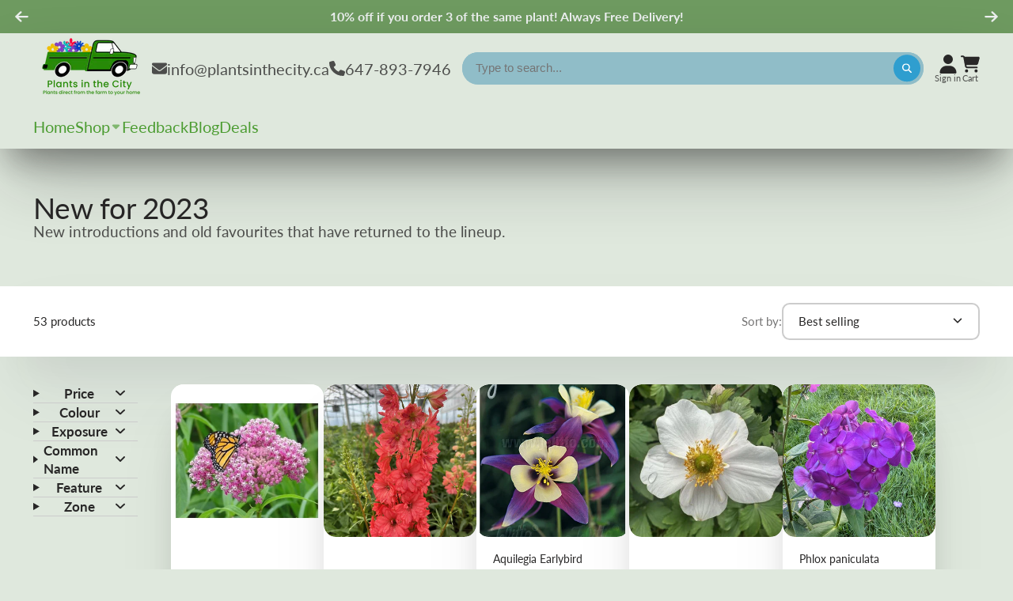

--- FILE ---
content_type: text/html; charset=utf-8
request_url: https://plantsinthecity.ca/collections/new-for-2023
body_size: 41711
content:
<!doctype html>
<html class="no-js" lang="en">
  <head>
    <meta charset="utf-8">
    <meta http-equiv="X-UA-Compatible" content="IE=edge">
    <meta name="viewport" content="width=device-width,initial-scale=1">
    <meta name="theme-color" content="">
    <link rel="canonical" href="https://plantsinthecity.ca/collections/new-for-2023">
    <link rel="preconnect" href="https://cdn.shopify.com" crossorigin><link rel="icon" type="image/png" href="//plantsinthecity.ca/cdn/shop/files/squarup_for_favicon_32x32.png?v=1705010417"><link rel="preconnect" href="https://fonts.shopifycdn.com" crossorigin><title>
      New for 2023
 &ndash; PlantsInTheCity</title>

    
      <meta name="description" content="New introductions and old favourites that have returned to the lineup.">
    

    

<meta property="og:site_name" content="PlantsInTheCity">
<meta property="og:url" content="https://plantsinthecity.ca/collections/new-for-2023">
<meta property="og:title" content="New for 2023">
<meta property="og:type" content="product.group">
<meta property="og:description" content="New introductions and old favourites that have returned to the lineup."><meta name="twitter:card" content="summary_large_image">
<meta name="twitter:title" content="New for 2023">
<meta name="twitter:description" content="New introductions and old favourites that have returned to the lineup.">


    <script>window.performance && window.performance.mark && window.performance.mark('shopify.content_for_header.start');</script><meta name="google-site-verification" content="VY_OCJECRR-j7qlwUrxtrLLi-40YlJauaf-wYw64jq0">
<meta id="shopify-digital-wallet" name="shopify-digital-wallet" content="/30837571720/digital_wallets/dialog">
<meta name="shopify-checkout-api-token" content="878b6a983fbe5485b79e5fe2e0998853">
<link rel="alternate" type="application/atom+xml" title="Feed" href="/collections/new-for-2023.atom" />
<link rel="next" href="/collections/new-for-2023?page=2">
<link rel="alternate" type="application/json+oembed" href="https://plantsinthecity.ca/collections/new-for-2023.oembed">
<script async="async" src="/checkouts/internal/preloads.js?locale=en-CA"></script>
<link rel="preconnect" href="https://shop.app" crossorigin="anonymous">
<script async="async" src="https://shop.app/checkouts/internal/preloads.js?locale=en-CA&shop_id=30837571720" crossorigin="anonymous"></script>
<script id="shopify-features" type="application/json">{"accessToken":"878b6a983fbe5485b79e5fe2e0998853","betas":["rich-media-storefront-analytics"],"domain":"plantsinthecity.ca","predictiveSearch":true,"shopId":30837571720,"locale":"en"}</script>
<script>var Shopify = Shopify || {};
Shopify.shop = "plantsinthecity.myshopify.com";
Shopify.locale = "en";
Shopify.currency = {"active":"CAD","rate":"1.0"};
Shopify.country = "CA";
Shopify.theme = {"name":"EveryPageLandingPage","id":143448703139,"schema_name":"ShowTime","schema_version":"7.13.5","theme_store_id":687,"role":"main"};
Shopify.theme.handle = "null";
Shopify.theme.style = {"id":null,"handle":null};
Shopify.cdnHost = "plantsinthecity.ca/cdn";
Shopify.routes = Shopify.routes || {};
Shopify.routes.root = "/";</script>
<script type="module">!function(o){(o.Shopify=o.Shopify||{}).modules=!0}(window);</script>
<script>!function(o){function n(){var o=[];function n(){o.push(Array.prototype.slice.apply(arguments))}return n.q=o,n}var t=o.Shopify=o.Shopify||{};t.loadFeatures=n(),t.autoloadFeatures=n()}(window);</script>
<script>
  window.ShopifyPay = window.ShopifyPay || {};
  window.ShopifyPay.apiHost = "shop.app\/pay";
  window.ShopifyPay.redirectState = null;
</script>
<script id="shop-js-analytics" type="application/json">{"pageType":"collection"}</script>
<script defer="defer" async type="module" src="//plantsinthecity.ca/cdn/shopifycloud/shop-js/modules/v2/client.init-shop-cart-sync_BN7fPSNr.en.esm.js"></script>
<script defer="defer" async type="module" src="//plantsinthecity.ca/cdn/shopifycloud/shop-js/modules/v2/chunk.common_Cbph3Kss.esm.js"></script>
<script defer="defer" async type="module" src="//plantsinthecity.ca/cdn/shopifycloud/shop-js/modules/v2/chunk.modal_DKumMAJ1.esm.js"></script>
<script type="module">
  await import("//plantsinthecity.ca/cdn/shopifycloud/shop-js/modules/v2/client.init-shop-cart-sync_BN7fPSNr.en.esm.js");
await import("//plantsinthecity.ca/cdn/shopifycloud/shop-js/modules/v2/chunk.common_Cbph3Kss.esm.js");
await import("//plantsinthecity.ca/cdn/shopifycloud/shop-js/modules/v2/chunk.modal_DKumMAJ1.esm.js");

  window.Shopify.SignInWithShop?.initShopCartSync?.({"fedCMEnabled":true,"windoidEnabled":true});

</script>
<script>
  window.Shopify = window.Shopify || {};
  if (!window.Shopify.featureAssets) window.Shopify.featureAssets = {};
  window.Shopify.featureAssets['shop-js'] = {"shop-cart-sync":["modules/v2/client.shop-cart-sync_CJVUk8Jm.en.esm.js","modules/v2/chunk.common_Cbph3Kss.esm.js","modules/v2/chunk.modal_DKumMAJ1.esm.js"],"init-fed-cm":["modules/v2/client.init-fed-cm_7Fvt41F4.en.esm.js","modules/v2/chunk.common_Cbph3Kss.esm.js","modules/v2/chunk.modal_DKumMAJ1.esm.js"],"init-shop-email-lookup-coordinator":["modules/v2/client.init-shop-email-lookup-coordinator_Cc088_bR.en.esm.js","modules/v2/chunk.common_Cbph3Kss.esm.js","modules/v2/chunk.modal_DKumMAJ1.esm.js"],"init-windoid":["modules/v2/client.init-windoid_hPopwJRj.en.esm.js","modules/v2/chunk.common_Cbph3Kss.esm.js","modules/v2/chunk.modal_DKumMAJ1.esm.js"],"shop-button":["modules/v2/client.shop-button_B0jaPSNF.en.esm.js","modules/v2/chunk.common_Cbph3Kss.esm.js","modules/v2/chunk.modal_DKumMAJ1.esm.js"],"shop-cash-offers":["modules/v2/client.shop-cash-offers_DPIskqss.en.esm.js","modules/v2/chunk.common_Cbph3Kss.esm.js","modules/v2/chunk.modal_DKumMAJ1.esm.js"],"shop-toast-manager":["modules/v2/client.shop-toast-manager_CK7RT69O.en.esm.js","modules/v2/chunk.common_Cbph3Kss.esm.js","modules/v2/chunk.modal_DKumMAJ1.esm.js"],"init-shop-cart-sync":["modules/v2/client.init-shop-cart-sync_BN7fPSNr.en.esm.js","modules/v2/chunk.common_Cbph3Kss.esm.js","modules/v2/chunk.modal_DKumMAJ1.esm.js"],"init-customer-accounts-sign-up":["modules/v2/client.init-customer-accounts-sign-up_CfPf4CXf.en.esm.js","modules/v2/client.shop-login-button_DeIztwXF.en.esm.js","modules/v2/chunk.common_Cbph3Kss.esm.js","modules/v2/chunk.modal_DKumMAJ1.esm.js"],"pay-button":["modules/v2/client.pay-button_CgIwFSYN.en.esm.js","modules/v2/chunk.common_Cbph3Kss.esm.js","modules/v2/chunk.modal_DKumMAJ1.esm.js"],"init-customer-accounts":["modules/v2/client.init-customer-accounts_DQ3x16JI.en.esm.js","modules/v2/client.shop-login-button_DeIztwXF.en.esm.js","modules/v2/chunk.common_Cbph3Kss.esm.js","modules/v2/chunk.modal_DKumMAJ1.esm.js"],"avatar":["modules/v2/client.avatar_BTnouDA3.en.esm.js"],"init-shop-for-new-customer-accounts":["modules/v2/client.init-shop-for-new-customer-accounts_CsZy_esa.en.esm.js","modules/v2/client.shop-login-button_DeIztwXF.en.esm.js","modules/v2/chunk.common_Cbph3Kss.esm.js","modules/v2/chunk.modal_DKumMAJ1.esm.js"],"shop-follow-button":["modules/v2/client.shop-follow-button_BRMJjgGd.en.esm.js","modules/v2/chunk.common_Cbph3Kss.esm.js","modules/v2/chunk.modal_DKumMAJ1.esm.js"],"checkout-modal":["modules/v2/client.checkout-modal_B9Drz_yf.en.esm.js","modules/v2/chunk.common_Cbph3Kss.esm.js","modules/v2/chunk.modal_DKumMAJ1.esm.js"],"shop-login-button":["modules/v2/client.shop-login-button_DeIztwXF.en.esm.js","modules/v2/chunk.common_Cbph3Kss.esm.js","modules/v2/chunk.modal_DKumMAJ1.esm.js"],"lead-capture":["modules/v2/client.lead-capture_DXYzFM3R.en.esm.js","modules/v2/chunk.common_Cbph3Kss.esm.js","modules/v2/chunk.modal_DKumMAJ1.esm.js"],"shop-login":["modules/v2/client.shop-login_CA5pJqmO.en.esm.js","modules/v2/chunk.common_Cbph3Kss.esm.js","modules/v2/chunk.modal_DKumMAJ1.esm.js"],"payment-terms":["modules/v2/client.payment-terms_BxzfvcZJ.en.esm.js","modules/v2/chunk.common_Cbph3Kss.esm.js","modules/v2/chunk.modal_DKumMAJ1.esm.js"]};
</script>
<script id="__st">var __st={"a":30837571720,"offset":-18000,"reqid":"22e0841e-5616-4ae0-9be0-8db49da1fe92-1769752977","pageurl":"plantsinthecity.ca\/collections\/new-for-2023","u":"5a631cd2e2af","p":"collection","rtyp":"collection","rid":295561887907};</script>
<script>window.ShopifyPaypalV4VisibilityTracking = true;</script>
<script id="captcha-bootstrap">!function(){'use strict';const t='contact',e='account',n='new_comment',o=[[t,t],['blogs',n],['comments',n],[t,'customer']],c=[[e,'customer_login'],[e,'guest_login'],[e,'recover_customer_password'],[e,'create_customer']],r=t=>t.map((([t,e])=>`form[action*='/${t}']:not([data-nocaptcha='true']) input[name='form_type'][value='${e}']`)).join(','),a=t=>()=>t?[...document.querySelectorAll(t)].map((t=>t.form)):[];function s(){const t=[...o],e=r(t);return a(e)}const i='password',u='form_key',d=['recaptcha-v3-token','g-recaptcha-response','h-captcha-response',i],f=()=>{try{return window.sessionStorage}catch{return}},m='__shopify_v',_=t=>t.elements[u];function p(t,e,n=!1){try{const o=window.sessionStorage,c=JSON.parse(o.getItem(e)),{data:r}=function(t){const{data:e,action:n}=t;return t[m]||n?{data:e,action:n}:{data:t,action:n}}(c);for(const[e,n]of Object.entries(r))t.elements[e]&&(t.elements[e].value=n);n&&o.removeItem(e)}catch(o){console.error('form repopulation failed',{error:o})}}const l='form_type',E='cptcha';function T(t){t.dataset[E]=!0}const w=window,h=w.document,L='Shopify',v='ce_forms',y='captcha';let A=!1;((t,e)=>{const n=(g='f06e6c50-85a8-45c8-87d0-21a2b65856fe',I='https://cdn.shopify.com/shopifycloud/storefront-forms-hcaptcha/ce_storefront_forms_captcha_hcaptcha.v1.5.2.iife.js',D={infoText:'Protected by hCaptcha',privacyText:'Privacy',termsText:'Terms'},(t,e,n)=>{const o=w[L][v],c=o.bindForm;if(c)return c(t,g,e,D).then(n);var r;o.q.push([[t,g,e,D],n]),r=I,A||(h.body.append(Object.assign(h.createElement('script'),{id:'captcha-provider',async:!0,src:r})),A=!0)});var g,I,D;w[L]=w[L]||{},w[L][v]=w[L][v]||{},w[L][v].q=[],w[L][y]=w[L][y]||{},w[L][y].protect=function(t,e){n(t,void 0,e),T(t)},Object.freeze(w[L][y]),function(t,e,n,w,h,L){const[v,y,A,g]=function(t,e,n){const i=e?o:[],u=t?c:[],d=[...i,...u],f=r(d),m=r(i),_=r(d.filter((([t,e])=>n.includes(e))));return[a(f),a(m),a(_),s()]}(w,h,L),I=t=>{const e=t.target;return e instanceof HTMLFormElement?e:e&&e.form},D=t=>v().includes(t);t.addEventListener('submit',(t=>{const e=I(t);if(!e)return;const n=D(e)&&!e.dataset.hcaptchaBound&&!e.dataset.recaptchaBound,o=_(e),c=g().includes(e)&&(!o||!o.value);(n||c)&&t.preventDefault(),c&&!n&&(function(t){try{if(!f())return;!function(t){const e=f();if(!e)return;const n=_(t);if(!n)return;const o=n.value;o&&e.removeItem(o)}(t);const e=Array.from(Array(32),(()=>Math.random().toString(36)[2])).join('');!function(t,e){_(t)||t.append(Object.assign(document.createElement('input'),{type:'hidden',name:u})),t.elements[u].value=e}(t,e),function(t,e){const n=f();if(!n)return;const o=[...t.querySelectorAll(`input[type='${i}']`)].map((({name:t})=>t)),c=[...d,...o],r={};for(const[a,s]of new FormData(t).entries())c.includes(a)||(r[a]=s);n.setItem(e,JSON.stringify({[m]:1,action:t.action,data:r}))}(t,e)}catch(e){console.error('failed to persist form',e)}}(e),e.submit())}));const S=(t,e)=>{t&&!t.dataset[E]&&(n(t,e.some((e=>e===t))),T(t))};for(const o of['focusin','change'])t.addEventListener(o,(t=>{const e=I(t);D(e)&&S(e,y())}));const B=e.get('form_key'),M=e.get(l),P=B&&M;t.addEventListener('DOMContentLoaded',(()=>{const t=y();if(P)for(const e of t)e.elements[l].value===M&&p(e,B);[...new Set([...A(),...v().filter((t=>'true'===t.dataset.shopifyCaptcha))])].forEach((e=>S(e,t)))}))}(h,new URLSearchParams(w.location.search),n,t,e,['guest_login'])})(!0,!0)}();</script>
<script integrity="sha256-4kQ18oKyAcykRKYeNunJcIwy7WH5gtpwJnB7kiuLZ1E=" data-source-attribution="shopify.loadfeatures" defer="defer" src="//plantsinthecity.ca/cdn/shopifycloud/storefront/assets/storefront/load_feature-a0a9edcb.js" crossorigin="anonymous"></script>
<script crossorigin="anonymous" defer="defer" src="//plantsinthecity.ca/cdn/shopifycloud/storefront/assets/shopify_pay/storefront-65b4c6d7.js?v=20250812"></script>
<script data-source-attribution="shopify.dynamic_checkout.dynamic.init">var Shopify=Shopify||{};Shopify.PaymentButton=Shopify.PaymentButton||{isStorefrontPortableWallets:!0,init:function(){window.Shopify.PaymentButton.init=function(){};var t=document.createElement("script");t.src="https://plantsinthecity.ca/cdn/shopifycloud/portable-wallets/latest/portable-wallets.en.js",t.type="module",document.head.appendChild(t)}};
</script>
<script data-source-attribution="shopify.dynamic_checkout.buyer_consent">
  function portableWalletsHideBuyerConsent(e){var t=document.getElementById("shopify-buyer-consent"),n=document.getElementById("shopify-subscription-policy-button");t&&n&&(t.classList.add("hidden"),t.setAttribute("aria-hidden","true"),n.removeEventListener("click",e))}function portableWalletsShowBuyerConsent(e){var t=document.getElementById("shopify-buyer-consent"),n=document.getElementById("shopify-subscription-policy-button");t&&n&&(t.classList.remove("hidden"),t.removeAttribute("aria-hidden"),n.addEventListener("click",e))}window.Shopify?.PaymentButton&&(window.Shopify.PaymentButton.hideBuyerConsent=portableWalletsHideBuyerConsent,window.Shopify.PaymentButton.showBuyerConsent=portableWalletsShowBuyerConsent);
</script>
<script data-source-attribution="shopify.dynamic_checkout.cart.bootstrap">document.addEventListener("DOMContentLoaded",(function(){function t(){return document.querySelector("shopify-accelerated-checkout-cart, shopify-accelerated-checkout")}if(t())Shopify.PaymentButton.init();else{new MutationObserver((function(e,n){t()&&(Shopify.PaymentButton.init(),n.disconnect())})).observe(document.body,{childList:!0,subtree:!0})}}));
</script>
<link id="shopify-accelerated-checkout-styles" rel="stylesheet" media="screen" href="https://plantsinthecity.ca/cdn/shopifycloud/portable-wallets/latest/accelerated-checkout-backwards-compat.css" crossorigin="anonymous">
<style id="shopify-accelerated-checkout-cart">
        #shopify-buyer-consent {
  margin-top: 1em;
  display: inline-block;
  width: 100%;
}

#shopify-buyer-consent.hidden {
  display: none;
}

#shopify-subscription-policy-button {
  background: none;
  border: none;
  padding: 0;
  text-decoration: underline;
  font-size: inherit;
  cursor: pointer;
}

#shopify-subscription-policy-button::before {
  box-shadow: none;
}

      </style>

<script>window.performance && window.performance.mark && window.performance.mark('shopify.content_for_header.end');</script>

    

<style data-shopify>
    @font-face {
  font-family: Lato;
  font-weight: 400;
  font-style: normal;
  font-display: swap;
  src: url("//plantsinthecity.ca/cdn/fonts/lato/lato_n4.c3b93d431f0091c8be23185e15c9d1fee1e971c5.woff2") format("woff2"),
       url("//plantsinthecity.ca/cdn/fonts/lato/lato_n4.d5c00c781efb195594fd2fd4ad04f7882949e327.woff") format("woff");
}

    @font-face {
  font-family: Lato;
  font-weight: 700;
  font-style: normal;
  font-display: swap;
  src: url("//plantsinthecity.ca/cdn/fonts/lato/lato_n7.900f219bc7337bc57a7a2151983f0a4a4d9d5dcf.woff2") format("woff2"),
       url("//plantsinthecity.ca/cdn/fonts/lato/lato_n7.a55c60751adcc35be7c4f8a0313f9698598612ee.woff") format("woff");
}

    @font-face {
  font-family: Lato;
  font-weight: 400;
  font-style: italic;
  font-display: swap;
  src: url("//plantsinthecity.ca/cdn/fonts/lato/lato_i4.09c847adc47c2fefc3368f2e241a3712168bc4b6.woff2") format("woff2"),
       url("//plantsinthecity.ca/cdn/fonts/lato/lato_i4.3c7d9eb6c1b0a2bf62d892c3ee4582b016d0f30c.woff") format("woff");
}

    @font-face {
  font-family: Lato;
  font-weight: 700;
  font-style: italic;
  font-display: swap;
  src: url("//plantsinthecity.ca/cdn/fonts/lato/lato_i7.16ba75868b37083a879b8dd9f2be44e067dfbf92.woff2") format("woff2"),
       url("//plantsinthecity.ca/cdn/fonts/lato/lato_i7.4c07c2b3b7e64ab516aa2f2081d2bb0366b9dce8.woff") format("woff");
}

    @font-face {
  font-family: Lato;
  font-weight: 400;
  font-style: normal;
  font-display: swap;
  src: url("//plantsinthecity.ca/cdn/fonts/lato/lato_n4.c3b93d431f0091c8be23185e15c9d1fee1e971c5.woff2") format("woff2"),
       url("//plantsinthecity.ca/cdn/fonts/lato/lato_n4.d5c00c781efb195594fd2fd4ad04f7882949e327.woff") format("woff");
}


    :root {
    --font-body-family: Lato, sans-serif;
    --font-body-style: normal;
    --font-body-weight: 400;
    --font-body-weight-bold: 700;

    --font-heading-family: Lato, sans-serif;
    --font-heading-style: normal;
    --font-heading-weight: 400;

    --font-scale: 1.0;

    
    --color-g-text: #282727;--color-g-text-alpha-80: rgba(27, 26, 26, 0.8);
    --color-g-text-alpha-70: rgba(27, 26, 26, 0.7);
    --color-g-text-alpha-50: rgba(27, 26, 26, 0.5);
    --color-g-text-alpha-60: rgba(27, 26, 26, 0.6);
    --color-g-text-alpha-40: rgba(27, 26, 26, 0.4);
    --color-g-text-alpha-30: rgba(27, 26, 26, 0.3);
    --color-g-text-alpha-20: rgba(27, 26, 26, 0.2);
    --color-g-text-alpha-10: rgba(27, 26, 26, 0.1);

    --color-g-bg: #dfe8dd;
    --color-g-bg-d5: #d1dece;
    --color-g-bg-d15: #c2d3bf;
    --color-g-bg-alpha-0: rgba(223, 232, 221, 0);
    --color-g-bg-alpha-70: rgba(223, 232, 221, 0.7);
    --color-g-bg-border: #a6bfa0;
    --color-g-fg: #ffffff;
    --color-g-fg-alpha-70: rgba(255, 255, 255, 0.7);
    --color-g-fg-alpha-50: rgba(255, 255, 255, 0.5);
    --color-g-fg-d10: #e6e6e6;
    --color-g-fg-d20: #cccccc;
    --color-g-accent: #3EAFE1;
    --color-g-sale: #B12704;
    --color-g-warning: #fd7e14;
    --color-g-success: #198754;
    --color-g-danger: #dc3545;
    --color-g-star-rating: #FFA41C;

    --color-g-button-text: #ffffff;
    --color-g-button-bg: #2f9ecf;
    --color-g-button-bg-hover: #2a8eba;
    --color-g-button-shadow-l1: rgba(19, 63, 82, 0.3);
    --color-g-button-shadow-l2: rgba(19, 63, 82, 0.15);
    --color-g-button-shadow-l3: #1e6584;
    --color-g-button-bg-gradient: #52c6f9;

    --color-g-button-buy-it-now-text: #000;
    --color-g-button-buy-it-now-bg: #feaa2c;
    --color-g-button-buy-it-now-bg-hover: #fea013;

    --color-g-product-badge-sale: #DC3545;
    --color-g-product-badge-sold-out: #7D959F;

    --border-radius-base: 1.125rem;
    --border-radius-inner: 0.7rem;
    --border-radius-sm: 0.25rem;
    --transition-base: 0.3s;

    --box-shadow-large: rgb(50 50 93 / 25%) 0px 50px 100px -20px, rgb(0 0 0 / 30%) 0px 30px 60px -30px;

    --container-width: 1400px;
    --container-spacer: min(3rem, 5vw);
    /* --glob-gutter: clamp(3vw, 1.4rem, 30px); */
    --glob-gutter: min(3vw, 1.4rem);
    }
</style>
<link rel="preload" as="font" href="//plantsinthecity.ca/cdn/fonts/lato/lato_n4.c3b93d431f0091c8be23185e15c9d1fee1e971c5.woff2" type="font/woff2" crossorigin><link rel="preload" as="font" href="//plantsinthecity.ca/cdn/fonts/lato/lato_n4.c3b93d431f0091c8be23185e15c9d1fee1e971c5.woff2" type="font/woff2" crossorigin><script>
      document.documentElement.className = document.documentElement.className.replace('no-js', 'js');
      if (Shopify.designMode) {
        document.documentElement.classList.add('shopify-design-mode');
      }
      function lazyImageOnLoad(img) {
        img.setAttribute('loaded', '');
      }
    </script>

  
  <link href="//plantsinthecity.ca/cdn/shop/t/36/assets/core.css?v=99849087583984578851738439661" rel="stylesheet" type="text/css" media="all" />

  
  <script src="https://cdn.shopify.com/extensions/019bda3a-2c4a-736e-86e2-2d7eec89e258/dealeasy-202/assets/lb-dealeasy.js" type="text/javascript" defer="defer"></script>
<link href="https://monorail-edge.shopifysvc.com" rel="dns-prefetch">
<script>(function(){if ("sendBeacon" in navigator && "performance" in window) {try {var session_token_from_headers = performance.getEntriesByType('navigation')[0].serverTiming.find(x => x.name == '_s').description;} catch {var session_token_from_headers = undefined;}var session_cookie_matches = document.cookie.match(/_shopify_s=([^;]*)/);var session_token_from_cookie = session_cookie_matches && session_cookie_matches.length === 2 ? session_cookie_matches[1] : "";var session_token = session_token_from_headers || session_token_from_cookie || "";function handle_abandonment_event(e) {var entries = performance.getEntries().filter(function(entry) {return /monorail-edge.shopifysvc.com/.test(entry.name);});if (!window.abandonment_tracked && entries.length === 0) {window.abandonment_tracked = true;var currentMs = Date.now();var navigation_start = performance.timing.navigationStart;var payload = {shop_id: 30837571720,url: window.location.href,navigation_start,duration: currentMs - navigation_start,session_token,page_type: "collection"};window.navigator.sendBeacon("https://monorail-edge.shopifysvc.com/v1/produce", JSON.stringify({schema_id: "online_store_buyer_site_abandonment/1.1",payload: payload,metadata: {event_created_at_ms: currentMs,event_sent_at_ms: currentMs}}));}}window.addEventListener('pagehide', handle_abandonment_event);}}());</script>
<script id="web-pixels-manager-setup">(function e(e,d,r,n,o){if(void 0===o&&(o={}),!Boolean(null===(a=null===(i=window.Shopify)||void 0===i?void 0:i.analytics)||void 0===a?void 0:a.replayQueue)){var i,a;window.Shopify=window.Shopify||{};var t=window.Shopify;t.analytics=t.analytics||{};var s=t.analytics;s.replayQueue=[],s.publish=function(e,d,r){return s.replayQueue.push([e,d,r]),!0};try{self.performance.mark("wpm:start")}catch(e){}var l=function(){var e={modern:/Edge?\/(1{2}[4-9]|1[2-9]\d|[2-9]\d{2}|\d{4,})\.\d+(\.\d+|)|Firefox\/(1{2}[4-9]|1[2-9]\d|[2-9]\d{2}|\d{4,})\.\d+(\.\d+|)|Chrom(ium|e)\/(9{2}|\d{3,})\.\d+(\.\d+|)|(Maci|X1{2}).+ Version\/(15\.\d+|(1[6-9]|[2-9]\d|\d{3,})\.\d+)([,.]\d+|)( \(\w+\)|)( Mobile\/\w+|) Safari\/|Chrome.+OPR\/(9{2}|\d{3,})\.\d+\.\d+|(CPU[ +]OS|iPhone[ +]OS|CPU[ +]iPhone|CPU IPhone OS|CPU iPad OS)[ +]+(15[._]\d+|(1[6-9]|[2-9]\d|\d{3,})[._]\d+)([._]\d+|)|Android:?[ /-](13[3-9]|1[4-9]\d|[2-9]\d{2}|\d{4,})(\.\d+|)(\.\d+|)|Android.+Firefox\/(13[5-9]|1[4-9]\d|[2-9]\d{2}|\d{4,})\.\d+(\.\d+|)|Android.+Chrom(ium|e)\/(13[3-9]|1[4-9]\d|[2-9]\d{2}|\d{4,})\.\d+(\.\d+|)|SamsungBrowser\/([2-9]\d|\d{3,})\.\d+/,legacy:/Edge?\/(1[6-9]|[2-9]\d|\d{3,})\.\d+(\.\d+|)|Firefox\/(5[4-9]|[6-9]\d|\d{3,})\.\d+(\.\d+|)|Chrom(ium|e)\/(5[1-9]|[6-9]\d|\d{3,})\.\d+(\.\d+|)([\d.]+$|.*Safari\/(?![\d.]+ Edge\/[\d.]+$))|(Maci|X1{2}).+ Version\/(10\.\d+|(1[1-9]|[2-9]\d|\d{3,})\.\d+)([,.]\d+|)( \(\w+\)|)( Mobile\/\w+|) Safari\/|Chrome.+OPR\/(3[89]|[4-9]\d|\d{3,})\.\d+\.\d+|(CPU[ +]OS|iPhone[ +]OS|CPU[ +]iPhone|CPU IPhone OS|CPU iPad OS)[ +]+(10[._]\d+|(1[1-9]|[2-9]\d|\d{3,})[._]\d+)([._]\d+|)|Android:?[ /-](13[3-9]|1[4-9]\d|[2-9]\d{2}|\d{4,})(\.\d+|)(\.\d+|)|Mobile Safari.+OPR\/([89]\d|\d{3,})\.\d+\.\d+|Android.+Firefox\/(13[5-9]|1[4-9]\d|[2-9]\d{2}|\d{4,})\.\d+(\.\d+|)|Android.+Chrom(ium|e)\/(13[3-9]|1[4-9]\d|[2-9]\d{2}|\d{4,})\.\d+(\.\d+|)|Android.+(UC? ?Browser|UCWEB|U3)[ /]?(15\.([5-9]|\d{2,})|(1[6-9]|[2-9]\d|\d{3,})\.\d+)\.\d+|SamsungBrowser\/(5\.\d+|([6-9]|\d{2,})\.\d+)|Android.+MQ{2}Browser\/(14(\.(9|\d{2,})|)|(1[5-9]|[2-9]\d|\d{3,})(\.\d+|))(\.\d+|)|K[Aa][Ii]OS\/(3\.\d+|([4-9]|\d{2,})\.\d+)(\.\d+|)/},d=e.modern,r=e.legacy,n=navigator.userAgent;return n.match(d)?"modern":n.match(r)?"legacy":"unknown"}(),u="modern"===l?"modern":"legacy",c=(null!=n?n:{modern:"",legacy:""})[u],f=function(e){return[e.baseUrl,"/wpm","/b",e.hashVersion,"modern"===e.buildTarget?"m":"l",".js"].join("")}({baseUrl:d,hashVersion:r,buildTarget:u}),m=function(e){var d=e.version,r=e.bundleTarget,n=e.surface,o=e.pageUrl,i=e.monorailEndpoint;return{emit:function(e){var a=e.status,t=e.errorMsg,s=(new Date).getTime(),l=JSON.stringify({metadata:{event_sent_at_ms:s},events:[{schema_id:"web_pixels_manager_load/3.1",payload:{version:d,bundle_target:r,page_url:o,status:a,surface:n,error_msg:t},metadata:{event_created_at_ms:s}}]});if(!i)return console&&console.warn&&console.warn("[Web Pixels Manager] No Monorail endpoint provided, skipping logging."),!1;try{return self.navigator.sendBeacon.bind(self.navigator)(i,l)}catch(e){}var u=new XMLHttpRequest;try{return u.open("POST",i,!0),u.setRequestHeader("Content-Type","text/plain"),u.send(l),!0}catch(e){return console&&console.warn&&console.warn("[Web Pixels Manager] Got an unhandled error while logging to Monorail."),!1}}}}({version:r,bundleTarget:l,surface:e.surface,pageUrl:self.location.href,monorailEndpoint:e.monorailEndpoint});try{o.browserTarget=l,function(e){var d=e.src,r=e.async,n=void 0===r||r,o=e.onload,i=e.onerror,a=e.sri,t=e.scriptDataAttributes,s=void 0===t?{}:t,l=document.createElement("script"),u=document.querySelector("head"),c=document.querySelector("body");if(l.async=n,l.src=d,a&&(l.integrity=a,l.crossOrigin="anonymous"),s)for(var f in s)if(Object.prototype.hasOwnProperty.call(s,f))try{l.dataset[f]=s[f]}catch(e){}if(o&&l.addEventListener("load",o),i&&l.addEventListener("error",i),u)u.appendChild(l);else{if(!c)throw new Error("Did not find a head or body element to append the script");c.appendChild(l)}}({src:f,async:!0,onload:function(){if(!function(){var e,d;return Boolean(null===(d=null===(e=window.Shopify)||void 0===e?void 0:e.analytics)||void 0===d?void 0:d.initialized)}()){var d=window.webPixelsManager.init(e)||void 0;if(d){var r=window.Shopify.analytics;r.replayQueue.forEach((function(e){var r=e[0],n=e[1],o=e[2];d.publishCustomEvent(r,n,o)})),r.replayQueue=[],r.publish=d.publishCustomEvent,r.visitor=d.visitor,r.initialized=!0}}},onerror:function(){return m.emit({status:"failed",errorMsg:"".concat(f," has failed to load")})},sri:function(e){var d=/^sha384-[A-Za-z0-9+/=]+$/;return"string"==typeof e&&d.test(e)}(c)?c:"",scriptDataAttributes:o}),m.emit({status:"loading"})}catch(e){m.emit({status:"failed",errorMsg:(null==e?void 0:e.message)||"Unknown error"})}}})({shopId: 30837571720,storefrontBaseUrl: "https://plantsinthecity.ca",extensionsBaseUrl: "https://extensions.shopifycdn.com/cdn/shopifycloud/web-pixels-manager",monorailEndpoint: "https://monorail-edge.shopifysvc.com/unstable/produce_batch",surface: "storefront-renderer",enabledBetaFlags: ["2dca8a86"],webPixelsConfigList: [{"id":"718733475","configuration":"{\"config\":\"{\\\"pixel_id\\\":\\\"AW-1007197412\\\",\\\"target_country\\\":\\\"CA\\\",\\\"gtag_events\\\":[{\\\"type\\\":\\\"begin_checkout\\\",\\\"action_label\\\":\\\"AW-1007197412\\\/MaFdCJCp2uMZEOS5ouAD\\\"},{\\\"type\\\":\\\"search\\\",\\\"action_label\\\":\\\"AW-1007197412\\\/ivMKCIqp2uMZEOS5ouAD\\\"},{\\\"type\\\":\\\"view_item\\\",\\\"action_label\\\":[\\\"AW-1007197412\\\/bqoLCIep2uMZEOS5ouAD\\\",\\\"MC-4P9TE0EB8R\\\"]},{\\\"type\\\":\\\"purchase\\\",\\\"action_label\\\":[\\\"AW-1007197412\\\/gS4MCIGp2uMZEOS5ouAD\\\",\\\"MC-4P9TE0EB8R\\\"]},{\\\"type\\\":\\\"page_view\\\",\\\"action_label\\\":[\\\"AW-1007197412\\\/ETQlCISp2uMZEOS5ouAD\\\",\\\"MC-4P9TE0EB8R\\\"]},{\\\"type\\\":\\\"add_payment_info\\\",\\\"action_label\\\":\\\"AW-1007197412\\\/_tYVCJOp2uMZEOS5ouAD\\\"},{\\\"type\\\":\\\"add_to_cart\\\",\\\"action_label\\\":\\\"AW-1007197412\\\/s5f-CI2p2uMZEOS5ouAD\\\"}],\\\"enable_monitoring_mode\\\":false}\"}","eventPayloadVersion":"v1","runtimeContext":"OPEN","scriptVersion":"b2a88bafab3e21179ed38636efcd8a93","type":"APP","apiClientId":1780363,"privacyPurposes":[],"dataSharingAdjustments":{"protectedCustomerApprovalScopes":["read_customer_address","read_customer_email","read_customer_name","read_customer_personal_data","read_customer_phone"]}},{"id":"62324899","eventPayloadVersion":"v1","runtimeContext":"LAX","scriptVersion":"1","type":"CUSTOM","privacyPurposes":["MARKETING"],"name":"Meta pixel (migrated)"},{"id":"110985379","eventPayloadVersion":"v1","runtimeContext":"LAX","scriptVersion":"1","type":"CUSTOM","privacyPurposes":["ANALYTICS"],"name":"Google Analytics tag (migrated)"},{"id":"shopify-app-pixel","configuration":"{}","eventPayloadVersion":"v1","runtimeContext":"STRICT","scriptVersion":"0450","apiClientId":"shopify-pixel","type":"APP","privacyPurposes":["ANALYTICS","MARKETING"]},{"id":"shopify-custom-pixel","eventPayloadVersion":"v1","runtimeContext":"LAX","scriptVersion":"0450","apiClientId":"shopify-pixel","type":"CUSTOM","privacyPurposes":["ANALYTICS","MARKETING"]}],isMerchantRequest: false,initData: {"shop":{"name":"PlantsInTheCity","paymentSettings":{"currencyCode":"CAD"},"myshopifyDomain":"plantsinthecity.myshopify.com","countryCode":"CA","storefrontUrl":"https:\/\/plantsinthecity.ca"},"customer":null,"cart":null,"checkout":null,"productVariants":[],"purchasingCompany":null},},"https://plantsinthecity.ca/cdn","1d2a099fw23dfb22ep557258f5m7a2edbae",{"modern":"","legacy":""},{"shopId":"30837571720","storefrontBaseUrl":"https:\/\/plantsinthecity.ca","extensionBaseUrl":"https:\/\/extensions.shopifycdn.com\/cdn\/shopifycloud\/web-pixels-manager","surface":"storefront-renderer","enabledBetaFlags":"[\"2dca8a86\"]","isMerchantRequest":"false","hashVersion":"1d2a099fw23dfb22ep557258f5m7a2edbae","publish":"custom","events":"[[\"page_viewed\",{}],[\"collection_viewed\",{\"collection\":{\"id\":\"295561887907\",\"title\":\"New for 2023\",\"productVariants\":[{\"price\":{\"amount\":27.0,\"currencyCode\":\"CAD\"},\"product\":{\"title\":\"Asclepias incarnata Milk Weed\",\"vendor\":\"Millgrove\",\"id\":\"7950516977827\",\"untranslatedTitle\":\"Asclepias incarnata Milk Weed\",\"url\":\"\/products\/asclepias-incarnata\",\"type\":\"Perennial\"},\"id\":\"43923719913635\",\"image\":{\"src\":\"\/\/plantsinthecity.ca\/cdn\/shop\/products\/Asclepias_20incarnata_20Milk_20Weed.jpg?v=1674445955\"},\"sku\":\"ASCLIN01\",\"title\":\"1 gallon\",\"untranslatedTitle\":\"1 gallon\"},{\"price\":{\"amount\":38.0,\"currencyCode\":\"CAD\"},\"product\":{\"title\":\"Delphinium Red Lark Larkspur\",\"vendor\":\"Millgrove\",\"id\":\"7950517698723\",\"untranslatedTitle\":\"Delphinium Red Lark Larkspur\",\"url\":\"\/products\/delphinium-hybrid-red-lark\",\"type\":\"Perennial\"},\"id\":\"43923718963363\",\"image\":{\"src\":\"\/\/plantsinthecity.ca\/cdn\/shop\/files\/Delphinium_hybrid_Red_Lark_Larkspur_Image_Credit_Millgrove_Perennials.jpg?v=1719512719\"},\"sku\":\"DELPREL01\",\"title\":\"1 gallon\",\"untranslatedTitle\":\"1 gallon\"},{\"price\":{\"amount\":27.8,\"currencyCode\":\"CAD\"},\"product\":{\"title\":\"Aquilegia Earlybird Purple Yellow Columbine\",\"vendor\":\"Millgrove\",\"id\":\"7950516781219\",\"untranslatedTitle\":\"Aquilegia Earlybird Purple Yellow Columbine\",\"url\":\"\/products\/aquilegia-hybrid-earlybird-purple-yellow\",\"type\":\"Perennial\"},\"id\":\"43923720208547\",\"image\":{\"src\":\"\/\/plantsinthecity.ca\/cdn\/shop\/products\/Aquilegia_20hybrid_20Earlybird_20Purple_20Yellow_20Columbine.jpg?v=1674445947\"},\"sku\":\"AQUIEAPY01\",\"title\":\"1 gallon\",\"untranslatedTitle\":\"1 gallon\"},{\"price\":{\"amount\":39.8,\"currencyCode\":\"CAD\"},\"product\":{\"title\":\"Anemone Dainty Swan Windflower\",\"vendor\":\"Millgrove\",\"id\":\"7950516617379\",\"untranslatedTitle\":\"Anemone Dainty Swan Windflower\",\"url\":\"\/products\/anemone-hybrid-dainty-swan\",\"type\":\"Perennial\"},\"id\":\"43923720732835\",\"image\":{\"src\":\"\/\/plantsinthecity.ca\/cdn\/shop\/files\/Anemone_Dainty_Swan_Windflower_2.jpg?v=1740709061\"},\"sku\":\"ANEMDAS01\",\"title\":\"1 gallon\",\"untranslatedTitle\":\"1 gallon\"},{\"price\":{\"amount\":42.0,\"currencyCode\":\"CAD\"},\"product\":{\"title\":\"Phlox paniculata Ultraviolet PW Garden Phlox\",\"vendor\":\"Millgrove\",\"id\":\"7950519173283\",\"untranslatedTitle\":\"Phlox paniculata Ultraviolet PW Garden Phlox\",\"url\":\"\/products\/phlox-paniculata-ultraviolet-pw\",\"type\":\"Perennial\"},\"id\":\"43923716276387\",\"image\":{\"src\":\"\/\/plantsinthecity.ca\/cdn\/shop\/files\/Phlox_paniculata_Ultraviolet_PW_Garden_Phlox_Image_Credit_Chaz_Morenz_20240725.jpg?v=1721943535\"},\"sku\":\"PHLOUL01\",\"title\":\"1 gallon\",\"untranslatedTitle\":\"1 gallon\"},{\"price\":{\"amount\":27.8,\"currencyCode\":\"CAD\"},\"product\":{\"title\":\"Astilbe Montgomery False Spirea\",\"vendor\":\"Millgrove\",\"id\":\"7950517174435\",\"untranslatedTitle\":\"Astilbe Montgomery False Spirea\",\"url\":\"\/products\/astilbe-japonica-montgomery\",\"type\":\"Perennial\"},\"id\":\"43923719749795\",\"image\":{\"src\":\"\/\/plantsinthecity.ca\/cdn\/shop\/files\/Astilbe_Montgomery_False_Spirea_2.jpg?v=1740710099\"},\"sku\":\"ASTIMO01\",\"title\":\"1 gallon\",\"untranslatedTitle\":\"1 gallon\"},{\"price\":{\"amount\":27.8,\"currencyCode\":\"CAD\"},\"product\":{\"title\":\"Digitalis Arctic Fox Rose Foxglove\",\"vendor\":\"Millgrove\",\"id\":\"7950517862563\",\"untranslatedTitle\":\"Digitalis Arctic Fox Rose Foxglove\",\"url\":\"\/products\/digitalis-hybrida-arctic-fox-rose\",\"type\":\"Perennial\"},\"id\":\"43923718832291\",\"image\":{\"src\":\"\/\/plantsinthecity.ca\/cdn\/shop\/products\/Digitalis_20hybrida_20Arctic_20Fox_20Rose_20Foxglove.jpg?v=1674445997\"},\"sku\":\"DIGIARFR01\",\"title\":\"1 gallon\",\"untranslatedTitle\":\"1 gallon\"},{\"price\":{\"amount\":47.8,\"currencyCode\":\"CAD\"},\"product\":{\"title\":\"Astilbe Dark Side of the Moon PW False Spirea\",\"vendor\":\"Millgrove\",\"id\":\"7950517076131\",\"untranslatedTitle\":\"Astilbe Dark Side of the Moon PW False Spirea\",\"url\":\"\/products\/astilbe-hybrid-dark-side-of-the-moon-pw\",\"type\":\"Perennial\"},\"id\":\"43923719815331\",\"image\":{\"src\":\"\/\/plantsinthecity.ca\/cdn\/shop\/products\/Astilbe_20hybrid_20Dark_20Side_20of_20the_20Moon_20PW_20False_20Spirea.jpg?v=1674445960\"},\"sku\":\"ASTIDASOM01\",\"title\":\"1 gallon\",\"untranslatedTitle\":\"1 gallon\"},{\"price\":{\"amount\":27.8,\"currencyCode\":\"CAD\"},\"product\":{\"title\":\"Aquilegia Earlybird Blue White Columbine\",\"vendor\":\"Millgrove\",\"id\":\"7950516682915\",\"untranslatedTitle\":\"Aquilegia Earlybird Blue White Columbine\",\"url\":\"\/products\/aquilegia-hybrid-earlybird-blue-white\",\"type\":\"Perennial\"},\"id\":\"43923720667299\",\"image\":{\"src\":\"\/\/plantsinthecity.ca\/cdn\/shop\/files\/Aquilegia_Earlybird_Blue_White_Columbine.jpg?v=1750201086\"},\"sku\":\"AQUIEABW01\",\"title\":\"1 gallon\",\"untranslatedTitle\":\"1 gallon\"},{\"price\":{\"amount\":30.0,\"currencyCode\":\"CAD\"},\"product\":{\"title\":\"Muhlenbergia capillaris Pink Muhley Grass\",\"vendor\":\"Millgrove\",\"id\":\"7950518812835\",\"untranslatedTitle\":\"Muhlenbergia capillaris Pink Muhley Grass\",\"url\":\"\/products\/muhlenbergia-capillaris-pink\",\"type\":\"Grass\"},\"id\":\"43923716669603\",\"image\":{\"src\":\"\/\/plantsinthecity.ca\/cdn\/shop\/products\/MuhlenbergiacapillarisPinkMuhleyGrass.jpg?v=1676006970\"},\"sku\":\"MUHLPIM01\",\"title\":\"1 gallon\",\"untranslatedTitle\":\"1 gallon\"},{\"price\":{\"amount\":37.0,\"currencyCode\":\"CAD\"},\"product\":{\"title\":\"Dianthus Fruit Punch- Classic Coral PW Pinks\",\"vendor\":\"Millgrove\",\"id\":\"7950517764259\",\"untranslatedTitle\":\"Dianthus Fruit Punch- Classic Coral PW Pinks\",\"url\":\"\/products\/dianthus-hybrid-fruit-punch-classic-coral-pw\",\"type\":\"Perennial\"},\"id\":\"43923718897827\",\"image\":{\"src\":\"\/\/plantsinthecity.ca\/cdn\/shop\/files\/Dianthus_hybrid_Fruit_Punch_Classic_Coral_PW_Pinks_Image_Credit_Chaz_Morenz_20240709.jpg?v=1720925687\"},\"sku\":\"DIANCLC01\",\"title\":\"1 gallon\",\"untranslatedTitle\":\"1 gallon\"},{\"price\":{\"amount\":27.8,\"currencyCode\":\"CAD\"},\"product\":{\"title\":\"Crocosmia Harlequin Montbretia\",\"vendor\":\"Millgrove\",\"id\":\"7950517633187\",\"untranslatedTitle\":\"Crocosmia Harlequin Montbretia\",\"url\":\"\/products\/crocosmia-x-harlequin\",\"type\":\"Perennial\"},\"id\":\"43923719159971\",\"image\":{\"src\":\"\/\/plantsinthecity.ca\/cdn\/shop\/files\/Crocosmia_Harlequin_Montbretia.jpg?v=1740712178\"},\"sku\":\"CROCHA01\",\"title\":\"1 gallon\",\"untranslatedTitle\":\"1 gallon\"},{\"price\":{\"amount\":31.8,\"currencyCode\":\"CAD\"},\"product\":{\"title\":\"Astilbe Spotlight False Spirea\",\"vendor\":\"Millgrove\",\"id\":\"7950517043363\",\"untranslatedTitle\":\"Astilbe Spotlight False Spirea\",\"url\":\"\/products\/astilbe-chinensis-spotlight\",\"type\":\"Perennial\"},\"id\":\"43923719848099\",\"image\":{\"src\":\"\/\/plantsinthecity.ca\/cdn\/shop\/products\/Astilbe_20chinensis_20Spotlight_20False_20Spirea.jpg?v=1674445959\"},\"sku\":\"ASTISPO01\",\"title\":\"1 gallon\",\"untranslatedTitle\":\"1 gallon\"},{\"price\":{\"amount\":175.5,\"currencyCode\":\"CAD\"},\"product\":{\"title\":\"Phlox subulata Scarlet Flame Creeping Phlox\",\"vendor\":\"Millgrove\",\"id\":\"7950519468195\",\"untranslatedTitle\":\"Phlox subulata Scarlet Flame Creeping Phlox\",\"url\":\"\/products\/phlox-subulata-scarlet-flame\",\"type\":\"Perennial\"},\"id\":\"43923716047011\",\"image\":{\"src\":\"\/\/plantsinthecity.ca\/cdn\/shop\/products\/Phlox_20subulata_20Scarlet_20Flame_20Creeping_20Phlox.jpg?v=1674446063\"},\"sku\":\"PHLOSCF09\",\"title\":\"flat of 18\",\"untranslatedTitle\":\"flat of 18\"},{\"price\":{\"amount\":31.8,\"currencyCode\":\"CAD\"},\"product\":{\"title\":\"Monarda Sugar Buzz Blue Moon Bee Balm\",\"vendor\":\"Millgrove\",\"id\":\"7950518780067\",\"untranslatedTitle\":\"Monarda Sugar Buzz Blue Moon Bee Balm\",\"url\":\"\/products\/monarda-hybrid-sugar-buzz-blue-moon\",\"type\":\"Perennial\"},\"id\":\"43923716964515\",\"image\":{\"src\":\"\/\/plantsinthecity.ca\/cdn\/shop\/products\/Monarda_20hybrid_20Sugar_20Buzz_20Blue_20Moon_20Bee_20Balm.jpg?v=1674446037\"},\"sku\":\"MONASUBBM01\",\"title\":\"1 gallon\",\"untranslatedTitle\":\"1 gallon\"},{\"price\":{\"amount\":67.8,\"currencyCode\":\"CAD\"},\"product\":{\"title\":\"Hibiscus Valentine's Crush Rose Mallow\",\"vendor\":\"Millgrove\",\"id\":\"7950518452387\",\"untranslatedTitle\":\"Hibiscus Valentine's Crush Rose Mallow\",\"url\":\"\/products\/hibiscus-hybrid-valentines-crush\",\"type\":\"Perennial\"},\"id\":\"43923718013091\",\"image\":{\"src\":\"\/\/plantsinthecity.ca\/cdn\/shop\/files\/Hibiscus_hybrid_Valentine_s_Crush_Rose_Mallow_Image_Credit_Chaz_Morenz_20240725.jpg?v=1721943664\"},\"sku\":\"HIBIVAC02\",\"title\":\"2 gallon\",\"untranslatedTitle\":\"2 gallon\"},{\"price\":{\"amount\":39.8,\"currencyCode\":\"CAD\"},\"product\":{\"title\":\"Echinacea Sombrero Granada Gold Cone Flower\",\"vendor\":\"Millgrove\",\"id\":\"7950517960867\",\"untranslatedTitle\":\"Echinacea Sombrero Granada Gold Cone Flower\",\"url\":\"\/products\/echinacea-hybrid-sombrero-granada-gold\",\"type\":\"Perennial\"},\"id\":\"43923718570147\",\"image\":{\"src\":\"\/\/plantsinthecity.ca\/cdn\/shop\/files\/EchinaceaSombreroGranadaGoldConeFlower.jpg?v=1740714270\"},\"sku\":\"ECHISOGR01\",\"title\":\"1 gallon\",\"untranslatedTitle\":\"1 gallon\"},{\"price\":{\"amount\":43.8,\"currencyCode\":\"CAD\"},\"product\":{\"title\":\"Anemone Fall in Love Sweetly PW Windflower\",\"vendor\":\"Millgrove\",\"id\":\"7950516650147\",\"untranslatedTitle\":\"Anemone Fall in Love Sweetly PW Windflower\",\"url\":\"\/products\/anemone-hybrid-fall-in-love-sweetly-pw\",\"type\":\"Perennial\"},\"id\":\"43923720700067\",\"image\":{\"src\":\"\/\/plantsinthecity.ca\/cdn\/shop\/products\/Anemone_20hybrid_20Fall_20in_20Love_20Sweetly_20PW_20Windflower.jpg?v=1674445942\"},\"sku\":\"ANEMFAILS01\",\"title\":\"1 gallon\",\"untranslatedTitle\":\"1 gallon\"},{\"price\":{\"amount\":39.0,\"currencyCode\":\"CAD\"},\"product\":{\"title\":\"Andropogon gerardii Red October Blue Stem\",\"vendor\":\"Millgrove\",\"id\":\"7950516584611\",\"untranslatedTitle\":\"Andropogon gerardii Red October Blue Stem\",\"url\":\"\/products\/andropogon-gerardii-red-october\",\"type\":\"Grass\"},\"id\":\"43923720765603\",\"image\":{\"src\":\"\/\/plantsinthecity.ca\/cdn\/shop\/products\/Andropogon_20gerardii_20Red_20October_20Blue_20Stem.jpg?v=1674445939\"},\"sku\":\"ANDRRO01\",\"title\":\"1 gallon\",\"untranslatedTitle\":\"1 gallon\"},{\"price\":{\"amount\":42.0,\"currencyCode\":\"CAD\"},\"product\":{\"title\":\"Phlox paniculata Opalescence PW Garden Phlox\",\"vendor\":\"Millgrove\",\"id\":\"7950519009443\",\"untranslatedTitle\":\"Phlox paniculata Opalescence PW Garden Phlox\",\"url\":\"\/products\/phlox-paniculata-opalescence-pw\",\"type\":\"Perennial\"},\"id\":\"43923716374691\",\"image\":{\"src\":\"\/\/plantsinthecity.ca\/cdn\/shop\/products\/Phlox_20paniculata_20Opalescence_20PW_20Garden_20Phlox.jpg?v=1674446048\"},\"sku\":\"PHLOOP01\",\"title\":\"1 gallon\",\"untranslatedTitle\":\"1 gallon\"},{\"price\":{\"amount\":35.8,\"currencyCode\":\"CAD\"},\"product\":{\"title\":\"Hosta Guacamole Plantain Lily\",\"vendor\":\"Millgrove\",\"id\":\"7950518485155\",\"untranslatedTitle\":\"Hosta Guacamole Plantain Lily\",\"url\":\"\/products\/hosta-hybrid-guacamole\",\"type\":\"Perennial\"},\"id\":\"43923717980323\",\"image\":{\"src\":\"\/\/plantsinthecity.ca\/cdn\/shop\/files\/HostaGuacamolePlantainLily2.jpg?v=1740875318\"},\"sku\":\"HOSTGU01\",\"title\":\"1 gallon\",\"untranslatedTitle\":\"1 gallon\"},{\"price\":{\"amount\":43.8,\"currencyCode\":\"CAD\"},\"product\":{\"title\":\"Heuchera Cherry Truffles PW Coral Bells\",\"vendor\":\"Millgrove\",\"id\":\"7950518321315\",\"untranslatedTitle\":\"Heuchera Cherry Truffles PW Coral Bells\",\"url\":\"\/products\/heuchera-hybrid-cherry-truffles-pw\",\"type\":\"Perennial\"},\"id\":\"43923718275235\",\"image\":{\"src\":\"\/\/plantsinthecity.ca\/cdn\/shop\/products\/Heuchera_20hybrid_20Cherry_20Truffles_20PW_20Coral_20Bells.jpg?v=1674446017\"},\"sku\":\"HEUCCHT01\",\"title\":\"1 gallon\",\"untranslatedTitle\":\"1 gallon\"},{\"price\":{\"amount\":37.0,\"currencyCode\":\"CAD\"},\"product\":{\"title\":\"Dianthus Fruit Punch- Black Cherry Frost PW Pinks\",\"vendor\":\"Millgrove\",\"id\":\"7950517731491\",\"untranslatedTitle\":\"Dianthus Fruit Punch- Black Cherry Frost PW Pinks\",\"url\":\"\/products\/dianthus-hybrid-fruit-punch-black-cherry-frost-pw\",\"type\":\"Perennial\"},\"id\":\"43923718930595\",\"image\":{\"src\":\"\/\/plantsinthecity.ca\/cdn\/shop\/products\/Dianthus_20hybrid_20Fruit_20Punch-_20Black_20Cherry_20Frost_20PW_20Pinks.jpg?v=1674445992\"},\"sku\":\"DIANBLCF01\",\"title\":\"1 gallon\",\"untranslatedTitle\":\"1 gallon\"},{\"price\":{\"amount\":27.8,\"currencyCode\":\"CAD\"},\"product\":{\"title\":\"Astilbe Ivory Pearls False Spirea\",\"vendor\":\"Millgrove\",\"id\":\"7950517141667\",\"untranslatedTitle\":\"Astilbe Ivory Pearls False Spirea\",\"url\":\"\/products\/astilbe-hybrid-ivory-pearls\",\"type\":\"Perennial\"},\"id\":\"43923719782563\",\"image\":{\"src\":\"\/\/plantsinthecity.ca\/cdn\/shop\/files\/AstilbeIvoryPearls.jpg?v=1689643071\"},\"sku\":\"ASTIIVP01\",\"title\":\"1 gallon\",\"untranslatedTitle\":\"1 gallon\"},{\"price\":{\"amount\":38.0,\"currencyCode\":\"CAD\"},\"product\":{\"title\":\"Veronica Magic Show Ever After PW Speedwell\",\"vendor\":\"Millgrove\",\"id\":\"7950519795875\",\"untranslatedTitle\":\"Veronica Magic Show Ever After PW Speedwell\",\"url\":\"\/products\/veronica-hybrid-magic-show-ever-after-pw\",\"type\":\"Perennial\"},\"id\":\"43923715129507\",\"image\":{\"src\":\"\/\/plantsinthecity.ca\/cdn\/shop\/files\/VeronicaMagicShowEverAfterPWSpeedwell2.jpg?v=1740958681\"},\"sku\":\"VEROEVA01\",\"title\":\"1 gallon\",\"untranslatedTitle\":\"1 gallon\"},{\"price\":{\"amount\":42.0,\"currencyCode\":\"CAD\"},\"product\":{\"title\":\"Tiarella Cutting Edge PW Foam Flower\",\"vendor\":\"Millgrove\",\"id\":\"7950519763107\",\"untranslatedTitle\":\"Tiarella Cutting Edge PW Foam Flower\",\"url\":\"\/products\/tiarella-hybrid-cutting-edge-pw\",\"type\":\"Perennial\"},\"id\":\"43923715686563\",\"image\":{\"src\":\"\/\/plantsinthecity.ca\/cdn\/shop\/products\/Tiarella_20hybrid_20Cutting_20Edge_20PW_20Foam_20Flower.jpg?v=1674446074\"},\"sku\":\"TIARCUE01\",\"title\":\"1 gallon\",\"untranslatedTitle\":\"1 gallon\"},{\"price\":{\"amount\":55.8,\"currencyCode\":\"CAD\"},\"product\":{\"title\":\"Spigelia marilandica Rajin Cajun Indian Pink\",\"vendor\":\"Millgrove\",\"id\":\"7950519730339\",\"untranslatedTitle\":\"Spigelia marilandica Rajin Cajun Indian Pink\",\"url\":\"\/products\/spigelia-marilandica-rajin-cajun\",\"type\":\"Perennial\"},\"id\":\"43923715719331\",\"image\":{\"src\":\"\/\/plantsinthecity.ca\/cdn\/shop\/files\/SpigeliamarilandicaRajinCajunIndianPink2.jpg?v=1740957915\"},\"sku\":\"SPIGRAC01\",\"title\":\"1 gallon\",\"untranslatedTitle\":\"1 gallon\"},{\"price\":{\"amount\":148.5,\"currencyCode\":\"CAD\"},\"product\":{\"title\":\"Sedum kamtschaticum Variegatum Stonecrop\",\"vendor\":\"Millgrove\",\"id\":\"7950519664803\",\"untranslatedTitle\":\"Sedum kamtschaticum Variegatum Stonecrop\",\"url\":\"\/products\/sedum-kamtschaticum-variegatum\",\"type\":\"Groundcover\"},\"id\":\"43923715752099\",\"image\":{\"src\":\"\/\/plantsinthecity.ca\/cdn\/shop\/products\/Sedum_20kamtschaticum_20variegatum_20Stonecrop.jpg?v=1674446071\"},\"sku\":\"SEDUVA09\",\"title\":\"flat of 18\",\"untranslatedTitle\":\"flat of 18\"},{\"price\":{\"amount\":148.5,\"currencyCode\":\"CAD\"},\"product\":{\"title\":\"Sedum album Coral Carpet Stonecrop\",\"vendor\":\"Millgrove\",\"id\":\"7950519566499\",\"untranslatedTitle\":\"Sedum album Coral Carpet Stonecrop\",\"url\":\"\/products\/sedum-album-coral-carpet\",\"type\":\"Groundcover\"},\"id\":\"43923715948707\",\"image\":{\"src\":\"\/\/plantsinthecity.ca\/cdn\/shop\/products\/Sedum_20album_20Coral_20Carpet_20Stonecrop.jpg?v=1674446068\"},\"sku\":\"SEDUCOC09\",\"title\":\"flat of 18\",\"untranslatedTitle\":\"flat of 18\"},{\"price\":{\"amount\":27.8,\"currencyCode\":\"CAD\"},\"product\":{\"title\":\"Rudbeckia Goldblitz Black-eyed Susan\",\"vendor\":\"Millgrove\",\"id\":\"7950519533731\",\"untranslatedTitle\":\"Rudbeckia Goldblitz Black-eyed Susan\",\"url\":\"\/products\/rudbeckia-fulgida-goldblitz\",\"type\":\"Perennial\"},\"id\":\"43923715981475\",\"image\":{\"src\":\"\/\/plantsinthecity.ca\/cdn\/shop\/files\/RudbeckiaGoldblitzBlack-eyedSusan.jpg?v=1740941691\"},\"sku\":\"RUDBGOB01\",\"title\":\"1 gallon\",\"untranslatedTitle\":\"1 gallon\"}]}}]]"});</script><script>
  window.ShopifyAnalytics = window.ShopifyAnalytics || {};
  window.ShopifyAnalytics.meta = window.ShopifyAnalytics.meta || {};
  window.ShopifyAnalytics.meta.currency = 'CAD';
  var meta = {"products":[{"id":7950516977827,"gid":"gid:\/\/shopify\/Product\/7950516977827","vendor":"Millgrove","type":"Perennial","handle":"asclepias-incarnata","variants":[{"id":43923719913635,"price":2700,"name":"Asclepias incarnata Milk Weed - 1 gallon","public_title":"1 gallon","sku":"ASCLIN01"}],"remote":false},{"id":7950517698723,"gid":"gid:\/\/shopify\/Product\/7950517698723","vendor":"Millgrove","type":"Perennial","handle":"delphinium-hybrid-red-lark","variants":[{"id":43923718963363,"price":3800,"name":"Delphinium Red Lark Larkspur - 1 gallon","public_title":"1 gallon","sku":"DELPREL01"}],"remote":false},{"id":7950516781219,"gid":"gid:\/\/shopify\/Product\/7950516781219","vendor":"Millgrove","type":"Perennial","handle":"aquilegia-hybrid-earlybird-purple-yellow","variants":[{"id":43923720208547,"price":2780,"name":"Aquilegia Earlybird Purple Yellow Columbine - 1 gallon","public_title":"1 gallon","sku":"AQUIEAPY01"}],"remote":false},{"id":7950516617379,"gid":"gid:\/\/shopify\/Product\/7950516617379","vendor":"Millgrove","type":"Perennial","handle":"anemone-hybrid-dainty-swan","variants":[{"id":43923720732835,"price":3980,"name":"Anemone Dainty Swan Windflower - 1 gallon","public_title":"1 gallon","sku":"ANEMDAS01"}],"remote":false},{"id":7950519173283,"gid":"gid:\/\/shopify\/Product\/7950519173283","vendor":"Millgrove","type":"Perennial","handle":"phlox-paniculata-ultraviolet-pw","variants":[{"id":43923716276387,"price":4200,"name":"Phlox paniculata Ultraviolet PW Garden Phlox - 1 gallon","public_title":"1 gallon","sku":"PHLOUL01"}],"remote":false},{"id":7950517174435,"gid":"gid:\/\/shopify\/Product\/7950517174435","vendor":"Millgrove","type":"Perennial","handle":"astilbe-japonica-montgomery","variants":[{"id":43923719749795,"price":2780,"name":"Astilbe Montgomery False Spirea - 1 gallon","public_title":"1 gallon","sku":"ASTIMO01"}],"remote":false},{"id":7950517862563,"gid":"gid:\/\/shopify\/Product\/7950517862563","vendor":"Millgrove","type":"Perennial","handle":"digitalis-hybrida-arctic-fox-rose","variants":[{"id":43923718832291,"price":2780,"name":"Digitalis Arctic Fox Rose Foxglove - 1 gallon","public_title":"1 gallon","sku":"DIGIARFR01"}],"remote":false},{"id":7950517076131,"gid":"gid:\/\/shopify\/Product\/7950517076131","vendor":"Millgrove","type":"Perennial","handle":"astilbe-hybrid-dark-side-of-the-moon-pw","variants":[{"id":43923719815331,"price":4780,"name":"Astilbe Dark Side of the Moon PW False Spirea - 1 gallon","public_title":"1 gallon","sku":"ASTIDASOM01"}],"remote":false},{"id":7950516682915,"gid":"gid:\/\/shopify\/Product\/7950516682915","vendor":"Millgrove","type":"Perennial","handle":"aquilegia-hybrid-earlybird-blue-white","variants":[{"id":43923720667299,"price":2780,"name":"Aquilegia Earlybird Blue White Columbine - 1 gallon","public_title":"1 gallon","sku":"AQUIEABW01"}],"remote":false},{"id":7950518812835,"gid":"gid:\/\/shopify\/Product\/7950518812835","vendor":"Millgrove","type":"Grass","handle":"muhlenbergia-capillaris-pink","variants":[{"id":43923716669603,"price":3000,"name":"Muhlenbergia capillaris Pink Muhley Grass - 1 gallon","public_title":"1 gallon","sku":"MUHLPIM01"}],"remote":false},{"id":7950517764259,"gid":"gid:\/\/shopify\/Product\/7950517764259","vendor":"Millgrove","type":"Perennial","handle":"dianthus-hybrid-fruit-punch-classic-coral-pw","variants":[{"id":43923718897827,"price":3700,"name":"Dianthus Fruit Punch- Classic Coral PW Pinks - 1 gallon","public_title":"1 gallon","sku":"DIANCLC01"}],"remote":false},{"id":7950517633187,"gid":"gid:\/\/shopify\/Product\/7950517633187","vendor":"Millgrove","type":"Perennial","handle":"crocosmia-x-harlequin","variants":[{"id":43923719159971,"price":2780,"name":"Crocosmia Harlequin Montbretia - 1 gallon","public_title":"1 gallon","sku":"CROCHA01"}],"remote":false},{"id":7950517043363,"gid":"gid:\/\/shopify\/Product\/7950517043363","vendor":"Millgrove","type":"Perennial","handle":"astilbe-chinensis-spotlight","variants":[{"id":43923719848099,"price":3180,"name":"Astilbe Spotlight False Spirea - 1 gallon","public_title":"1 gallon","sku":"ASTISPO01"}],"remote":false},{"id":7950519468195,"gid":"gid:\/\/shopify\/Product\/7950519468195","vendor":"Millgrove","type":"Perennial","handle":"phlox-subulata-scarlet-flame","variants":[{"id":43923716047011,"price":17550,"name":"Phlox subulata Scarlet Flame Creeping Phlox - flat of 18","public_title":"flat of 18","sku":"PHLOSCF09"}],"remote":false},{"id":7950518780067,"gid":"gid:\/\/shopify\/Product\/7950518780067","vendor":"Millgrove","type":"Perennial","handle":"monarda-hybrid-sugar-buzz-blue-moon","variants":[{"id":43923716964515,"price":3180,"name":"Monarda Sugar Buzz Blue Moon Bee Balm - 1 gallon","public_title":"1 gallon","sku":"MONASUBBM01"}],"remote":false},{"id":7950518452387,"gid":"gid:\/\/shopify\/Product\/7950518452387","vendor":"Millgrove","type":"Perennial","handle":"hibiscus-hybrid-valentines-crush","variants":[{"id":43923718013091,"price":6780,"name":"Hibiscus Valentine's Crush Rose Mallow - 2 gallon","public_title":"2 gallon","sku":"HIBIVAC02"}],"remote":false},{"id":7950517960867,"gid":"gid:\/\/shopify\/Product\/7950517960867","vendor":"Millgrove","type":"Perennial","handle":"echinacea-hybrid-sombrero-granada-gold","variants":[{"id":43923718570147,"price":3980,"name":"Echinacea Sombrero Granada Gold Cone Flower - 1 gallon","public_title":"1 gallon","sku":"ECHISOGR01"}],"remote":false},{"id":7950516650147,"gid":"gid:\/\/shopify\/Product\/7950516650147","vendor":"Millgrove","type":"Perennial","handle":"anemone-hybrid-fall-in-love-sweetly-pw","variants":[{"id":43923720700067,"price":4380,"name":"Anemone Fall in Love Sweetly PW Windflower - 1 gallon","public_title":"1 gallon","sku":"ANEMFAILS01"}],"remote":false},{"id":7950516584611,"gid":"gid:\/\/shopify\/Product\/7950516584611","vendor":"Millgrove","type":"Grass","handle":"andropogon-gerardii-red-october","variants":[{"id":43923720765603,"price":3900,"name":"Andropogon gerardii Red October Blue Stem - 1 gallon","public_title":"1 gallon","sku":"ANDRRO01"}],"remote":false},{"id":7950519009443,"gid":"gid:\/\/shopify\/Product\/7950519009443","vendor":"Millgrove","type":"Perennial","handle":"phlox-paniculata-opalescence-pw","variants":[{"id":43923716374691,"price":4200,"name":"Phlox paniculata Opalescence PW Garden Phlox - 1 gallon","public_title":"1 gallon","sku":"PHLOOP01"}],"remote":false},{"id":7950518485155,"gid":"gid:\/\/shopify\/Product\/7950518485155","vendor":"Millgrove","type":"Perennial","handle":"hosta-hybrid-guacamole","variants":[{"id":43923717980323,"price":3580,"name":"Hosta Guacamole Plantain Lily - 1 gallon","public_title":"1 gallon","sku":"HOSTGU01"}],"remote":false},{"id":7950518321315,"gid":"gid:\/\/shopify\/Product\/7950518321315","vendor":"Millgrove","type":"Perennial","handle":"heuchera-hybrid-cherry-truffles-pw","variants":[{"id":43923718275235,"price":4380,"name":"Heuchera Cherry Truffles PW Coral Bells - 1 gallon","public_title":"1 gallon","sku":"HEUCCHT01"}],"remote":false},{"id":7950517731491,"gid":"gid:\/\/shopify\/Product\/7950517731491","vendor":"Millgrove","type":"Perennial","handle":"dianthus-hybrid-fruit-punch-black-cherry-frost-pw","variants":[{"id":43923718930595,"price":3700,"name":"Dianthus Fruit Punch- Black Cherry Frost PW Pinks - 1 gallon","public_title":"1 gallon","sku":"DIANBLCF01"}],"remote":false},{"id":7950517141667,"gid":"gid:\/\/shopify\/Product\/7950517141667","vendor":"Millgrove","type":"Perennial","handle":"astilbe-hybrid-ivory-pearls","variants":[{"id":43923719782563,"price":2780,"name":"Astilbe Ivory Pearls False Spirea - 1 gallon","public_title":"1 gallon","sku":"ASTIIVP01"}],"remote":false},{"id":7950519795875,"gid":"gid:\/\/shopify\/Product\/7950519795875","vendor":"Millgrove","type":"Perennial","handle":"veronica-hybrid-magic-show-ever-after-pw","variants":[{"id":43923715129507,"price":3800,"name":"Veronica Magic Show Ever After PW Speedwell - 1 gallon","public_title":"1 gallon","sku":"VEROEVA01"}],"remote":false},{"id":7950519763107,"gid":"gid:\/\/shopify\/Product\/7950519763107","vendor":"Millgrove","type":"Perennial","handle":"tiarella-hybrid-cutting-edge-pw","variants":[{"id":43923715686563,"price":4200,"name":"Tiarella Cutting Edge PW Foam Flower - 1 gallon","public_title":"1 gallon","sku":"TIARCUE01"}],"remote":false},{"id":7950519730339,"gid":"gid:\/\/shopify\/Product\/7950519730339","vendor":"Millgrove","type":"Perennial","handle":"spigelia-marilandica-rajin-cajun","variants":[{"id":43923715719331,"price":5580,"name":"Spigelia marilandica Rajin Cajun Indian Pink - 1 gallon","public_title":"1 gallon","sku":"SPIGRAC01"}],"remote":false},{"id":7950519664803,"gid":"gid:\/\/shopify\/Product\/7950519664803","vendor":"Millgrove","type":"Groundcover","handle":"sedum-kamtschaticum-variegatum","variants":[{"id":43923715752099,"price":14850,"name":"Sedum kamtschaticum Variegatum Stonecrop - flat of 18","public_title":"flat of 18","sku":"SEDUVA09"}],"remote":false},{"id":7950519566499,"gid":"gid:\/\/shopify\/Product\/7950519566499","vendor":"Millgrove","type":"Groundcover","handle":"sedum-album-coral-carpet","variants":[{"id":43923715948707,"price":14850,"name":"Sedum album Coral Carpet Stonecrop - flat of 18","public_title":"flat of 18","sku":"SEDUCOC09"}],"remote":false},{"id":7950519533731,"gid":"gid:\/\/shopify\/Product\/7950519533731","vendor":"Millgrove","type":"Perennial","handle":"rudbeckia-fulgida-goldblitz","variants":[{"id":43923715981475,"price":2780,"name":"Rudbeckia Goldblitz Black-eyed Susan - 1 gallon","public_title":"1 gallon","sku":"RUDBGOB01"}],"remote":false}],"page":{"pageType":"collection","resourceType":"collection","resourceId":295561887907,"requestId":"22e0841e-5616-4ae0-9be0-8db49da1fe92-1769752977"}};
  for (var attr in meta) {
    window.ShopifyAnalytics.meta[attr] = meta[attr];
  }
</script>
<script class="analytics">
  (function () {
    var customDocumentWrite = function(content) {
      var jquery = null;

      if (window.jQuery) {
        jquery = window.jQuery;
      } else if (window.Checkout && window.Checkout.$) {
        jquery = window.Checkout.$;
      }

      if (jquery) {
        jquery('body').append(content);
      }
    };

    var hasLoggedConversion = function(token) {
      if (token) {
        return document.cookie.indexOf('loggedConversion=' + token) !== -1;
      }
      return false;
    }

    var setCookieIfConversion = function(token) {
      if (token) {
        var twoMonthsFromNow = new Date(Date.now());
        twoMonthsFromNow.setMonth(twoMonthsFromNow.getMonth() + 2);

        document.cookie = 'loggedConversion=' + token + '; expires=' + twoMonthsFromNow;
      }
    }

    var trekkie = window.ShopifyAnalytics.lib = window.trekkie = window.trekkie || [];
    if (trekkie.integrations) {
      return;
    }
    trekkie.methods = [
      'identify',
      'page',
      'ready',
      'track',
      'trackForm',
      'trackLink'
    ];
    trekkie.factory = function(method) {
      return function() {
        var args = Array.prototype.slice.call(arguments);
        args.unshift(method);
        trekkie.push(args);
        return trekkie;
      };
    };
    for (var i = 0; i < trekkie.methods.length; i++) {
      var key = trekkie.methods[i];
      trekkie[key] = trekkie.factory(key);
    }
    trekkie.load = function(config) {
      trekkie.config = config || {};
      trekkie.config.initialDocumentCookie = document.cookie;
      var first = document.getElementsByTagName('script')[0];
      var script = document.createElement('script');
      script.type = 'text/javascript';
      script.onerror = function(e) {
        var scriptFallback = document.createElement('script');
        scriptFallback.type = 'text/javascript';
        scriptFallback.onerror = function(error) {
                var Monorail = {
      produce: function produce(monorailDomain, schemaId, payload) {
        var currentMs = new Date().getTime();
        var event = {
          schema_id: schemaId,
          payload: payload,
          metadata: {
            event_created_at_ms: currentMs,
            event_sent_at_ms: currentMs
          }
        };
        return Monorail.sendRequest("https://" + monorailDomain + "/v1/produce", JSON.stringify(event));
      },
      sendRequest: function sendRequest(endpointUrl, payload) {
        // Try the sendBeacon API
        if (window && window.navigator && typeof window.navigator.sendBeacon === 'function' && typeof window.Blob === 'function' && !Monorail.isIos12()) {
          var blobData = new window.Blob([payload], {
            type: 'text/plain'
          });

          if (window.navigator.sendBeacon(endpointUrl, blobData)) {
            return true;
          } // sendBeacon was not successful

        } // XHR beacon

        var xhr = new XMLHttpRequest();

        try {
          xhr.open('POST', endpointUrl);
          xhr.setRequestHeader('Content-Type', 'text/plain');
          xhr.send(payload);
        } catch (e) {
          console.log(e);
        }

        return false;
      },
      isIos12: function isIos12() {
        return window.navigator.userAgent.lastIndexOf('iPhone; CPU iPhone OS 12_') !== -1 || window.navigator.userAgent.lastIndexOf('iPad; CPU OS 12_') !== -1;
      }
    };
    Monorail.produce('monorail-edge.shopifysvc.com',
      'trekkie_storefront_load_errors/1.1',
      {shop_id: 30837571720,
      theme_id: 143448703139,
      app_name: "storefront",
      context_url: window.location.href,
      source_url: "//plantsinthecity.ca/cdn/s/trekkie.storefront.c59ea00e0474b293ae6629561379568a2d7c4bba.min.js"});

        };
        scriptFallback.async = true;
        scriptFallback.src = '//plantsinthecity.ca/cdn/s/trekkie.storefront.c59ea00e0474b293ae6629561379568a2d7c4bba.min.js';
        first.parentNode.insertBefore(scriptFallback, first);
      };
      script.async = true;
      script.src = '//plantsinthecity.ca/cdn/s/trekkie.storefront.c59ea00e0474b293ae6629561379568a2d7c4bba.min.js';
      first.parentNode.insertBefore(script, first);
    };
    trekkie.load(
      {"Trekkie":{"appName":"storefront","development":false,"defaultAttributes":{"shopId":30837571720,"isMerchantRequest":null,"themeId":143448703139,"themeCityHash":"17882437777937828175","contentLanguage":"en","currency":"CAD","eventMetadataId":"5b5b2758-d5d8-4c74-a4bc-4fff96f48839"},"isServerSideCookieWritingEnabled":true,"monorailRegion":"shop_domain","enabledBetaFlags":["65f19447","b5387b81"]},"Session Attribution":{},"S2S":{"facebookCapiEnabled":false,"source":"trekkie-storefront-renderer","apiClientId":580111}}
    );

    var loaded = false;
    trekkie.ready(function() {
      if (loaded) return;
      loaded = true;

      window.ShopifyAnalytics.lib = window.trekkie;

      var originalDocumentWrite = document.write;
      document.write = customDocumentWrite;
      try { window.ShopifyAnalytics.merchantGoogleAnalytics.call(this); } catch(error) {};
      document.write = originalDocumentWrite;

      window.ShopifyAnalytics.lib.page(null,{"pageType":"collection","resourceType":"collection","resourceId":295561887907,"requestId":"22e0841e-5616-4ae0-9be0-8db49da1fe92-1769752977","shopifyEmitted":true});

      var match = window.location.pathname.match(/checkouts\/(.+)\/(thank_you|post_purchase)/)
      var token = match? match[1]: undefined;
      if (!hasLoggedConversion(token)) {
        setCookieIfConversion(token);
        window.ShopifyAnalytics.lib.track("Viewed Product Category",{"currency":"CAD","category":"Collection: new-for-2023","collectionName":"new-for-2023","collectionId":295561887907,"nonInteraction":true},undefined,undefined,{"shopifyEmitted":true});
      }
    });


        var eventsListenerScript = document.createElement('script');
        eventsListenerScript.async = true;
        eventsListenerScript.src = "//plantsinthecity.ca/cdn/shopifycloud/storefront/assets/shop_events_listener-3da45d37.js";
        document.getElementsByTagName('head')[0].appendChild(eventsListenerScript);

})();</script>
  <script>
  if (!window.ga || (window.ga && typeof window.ga !== 'function')) {
    window.ga = function ga() {
      (window.ga.q = window.ga.q || []).push(arguments);
      if (window.Shopify && window.Shopify.analytics && typeof window.Shopify.analytics.publish === 'function') {
        window.Shopify.analytics.publish("ga_stub_called", {}, {sendTo: "google_osp_migration"});
      }
      console.error("Shopify's Google Analytics stub called with:", Array.from(arguments), "\nSee https://help.shopify.com/manual/promoting-marketing/pixels/pixel-migration#google for more information.");
    };
    if (window.Shopify && window.Shopify.analytics && typeof window.Shopify.analytics.publish === 'function') {
      window.Shopify.analytics.publish("ga_stub_initialized", {}, {sendTo: "google_osp_migration"});
    }
  }
</script>
<script
  defer
  src="https://plantsinthecity.ca/cdn/shopifycloud/perf-kit/shopify-perf-kit-3.1.0.min.js"
  data-application="storefront-renderer"
  data-shop-id="30837571720"
  data-render-region="gcp-us-central1"
  data-page-type="collection"
  data-theme-instance-id="143448703139"
  data-theme-name="ShowTime"
  data-theme-version="7.13.5"
  data-monorail-region="shop_domain"
  data-resource-timing-sampling-rate="10"
  data-shs="true"
  data-shs-beacon="true"
  data-shs-export-with-fetch="true"
  data-shs-logs-sample-rate="1"
  data-shs-beacon-endpoint="https://plantsinthecity.ca/api/collect"
></script>
</head>

  <body><div class="#container" data-main-container>
    <div data-main-container-inner></div>
</div>

<div class="gutter-spacer" data-gutter-spacer></div>

<script>
    window.importModule = (mod) => import(window.theme.modules[mod]);
    const containerElInner = document.querySelector('[data-main-container-inner]');
    const gutterSpacerEl = document.querySelector('[data-gutter-spacer]');
    window.containerInnerWidth = containerElInner.offsetWidth;
    window.gutterWidth = gutterSpacerEl.offsetWidth;
    var globalLoadedStyles = {};
    function loadStyle(style) {
        if(globalLoadedStyles[style.getAttribute('href')]) {
            return;
        }
        globalLoadedStyles[style.getAttribute('href')] = true;
        if(style.media === 'print') {
            style.media = 'all';
        }
    }
    window.global = {
        cartNotificationsEnabled: true
    }
    window.shopUrl = 'https://plantsinthecity.ca';
    window.routes = {
        cart_add_url: '/cart/add',
        cart_change_url: '/cart/change',
        cart_update_url: '/cart/update',
        predictive_search_url: '/search/suggest'
    };
    window.dynamicURLs = {
        account: '/account',
        accountLogin: '/account/login',
        accountLogout: '/account/logout',
        accountRegister: '/account/register',
        accountAddresses: '/account/addresses',
        allProductsCollection: '/collections/all',
        cart: '/cart',
        cartAdd: '/cart/add',
        cartChange: '/cart/change',
        cartClear: '/cart/clear',
        cartUpdate: '/cart/update',
        contact: '/contact#contact_form',
        localization: '/localization',
        collections: '/collections',
        predictiveSearch: '/search/suggest',
        productRecommendations: '/recommendations/products',
        root: '/',
        search: '/search'
    };
    window.cartStrings = {
        error: `There was an error while updating your cart. Please try again.`,
        quantityError: `You can only add [quantity] of this item to your cart.`
    };
    window.variantStrings = {
        addToCart: `Add to cart`,
        soldOut: `Sold out`,
        unavailable: `Unavailable`,
    };
    window.accessibilityStrings = {
        imageAvailable: `Image [index] is now available in gallery view`,
        shareSuccess: `Link copied to clipboard`,
        pauseSlideshow: `Pause slideshow`,
        playSlideshow: `Play slideshow`,
    };
    window.theme = {
        modules: {
            Core: `//plantsinthecity.ca/cdn/shop/t/36/assets/core.js?v=4007755580995924451738439661`,
            Utils: `//plantsinthecity.ca/cdn/shop/t/36/assets/utils.js?v=17126524530743040561738439726`,
            Editor: `//plantsinthecity.ca/cdn/shop/t/36/assets/editor.js?v=1875`,
            Swiper: `//plantsinthecity.ca/cdn/shop/t/36/assets/swiper.js?v=30504170013622546281738439723`,
            NoUiSlider: `//plantsinthecity.ca/cdn/shop/t/36/assets/no-ui-slider.js?v=156346304895698499771738439686`,
            Plyr: `//plantsinthecity.ca/cdn/shop/t/36/assets/plyr.js?v=74043197090811028541738439690`,
            Routes: `//plantsinthecity.ca/cdn/shop/t/36/assets/routes.js?v=1875`,
            GoogleMap: `//plantsinthecity.ca/cdn/shop/t/36/assets/google-map.js?v=106601683526589430341738439673`,
            FloatingUI: `//plantsinthecity.ca/cdn/shop/t/36/assets/floating-ui.js?v=170727007776467026251738439670`,
            DriftZoom: `//plantsinthecity.ca/cdn/shop/t/36/assets/drift-zoom.js?v=146123235480020830731738439665`,
            BrowsingHistoryPromise: `//plantsinthecity.ca/cdn/shop/t/36/assets/browsing-history-promise.js?v=111912303606460095271738439644`
        },
        scripts: {
            Popper: 'https://unpkg.com/@popperjs/core@2'
        }
    }
</script>
    <svg display="none" width="0" height="0" version="1.1" xmlns="http://www.w3.org/2000/svg"
    xmlns:xlink="http://www.w3.org/1999/xlink">
  <defs>
    <symbol id="svg-icon-bell" viewbox="0 0 448 512">
      <title>bell</title>
      <path d="M224 0c-17.7 0-32 14.3-32 32V51.2C119 66 64 130.6 64 208v18.8c0 47-17.3 92.4-48.5 127.6l-7.4 8.3c-8.4
          9.4-10.4 22.9-5.3 34.4S19.4 416 32 416H416c12.6 0 24-7.4 29.2-18.9s3.1-25-5.3-34.4l-7.4-8.3C401.3 319.2 384
          273.9 384 226.8V208c0-77.4-55-142-128-156.8V32c0-17.7-14.3-32-32-32zm45.3 493.3c12-12 18.7-28.3 18.7-45.3H224
          160c0 17 6.7 33.3 18.7 45.3s28.3 18.7 45.3 18.7s33.3-6.7 45.3-18.7z">
    </symbol>
    <symbol id="svg-icon-user" viewbox="0 0 448 512">
      <title>user</title>
      <path d="M224 256A128 128 0 1 0 224 0a128 128 0 1 0 0 256zm-45.7 48C79.8 304 0 383.8 0 482.3C0 498.7 13.3 512 29.7
          512H418.3c16.4 0 29.7-13.3 29.7-29.7C448 383.8 368.2 304 269.7 304H178.3z">
    </symbol>
    <symbol id="svg-icon-minus" viewbox="0 0 448 512">
      <title>minus</title>
      <path d="M432 256c0 17.7-14.3 32-32 32L48 288c-17.7 0-32-14.3-32-32s14.3-32 32-32l352 0c17.7 0 32 14.3 32 32z">
    </symbol>
    <symbol id="svg-icon-plus" viewbox="0 0 448 512">
      <title>plus</title>
      <path d="M256 80c0-17.7-14.3-32-32-32s-32 14.3-32 32V224H48c-17.7 0-32 14.3-32 32s14.3 32 32 32H192V432c0 17.7
          14.3 32 32 32s32-14.3 32-32V288H400c17.7 0 32-14.3 32-32s-14.3-32-32-32H256V80z">
    </symbol>
    <symbol id="svg-icon-bars" viewbox="0 0 448 512">
      <title>bars</title>
      <path d="M0 96C0 78.3 14.3 64 32 64H416c17.7 0 32 14.3 32 32s-14.3 32-32 32H32C14.3 128 0 113.7 0 96zM0 256c0-17.7
          14.3-32 32-32H416c17.7 0 32 14.3 32 32s-14.3 32-32 32H32c-17.7 0-32-14.3-32-32zM448 416c0 17.7-14.3 32-32
          32H32c-17.7 0-32-14.3-32-32s14.3-32 32-32H416c17.7 0 32 14.3 32 32z">
    </symbol>
    <symbol id="svg-icon-file-lines" viewbox="0 0 384 512">
      <title>file-lines</title>
      <path d="M64 0C28.7 0 0 28.7 0 64V448c0 35.3 28.7 64 64 64H320c35.3 0 64-28.7 64-64V160H256c-17.7
          0-32-14.3-32-32V0H64zM256 0V128H384L256 0zM112 256H272c8.8 0 16 7.2 16 16s-7.2 16-16 16H112c-8.8
          0-16-7.2-16-16s7.2-16 16-16zm0 64H272c8.8 0 16 7.2 16 16s-7.2 16-16 16H112c-8.8 0-16-7.2-16-16s7.2-16 16-16zm0
          64H272c8.8 0 16 7.2 16 16s-7.2 16-16 16H112c-8.8 0-16-7.2-16-16s7.2-16 16-16z">
    </symbol>
    <symbol id="svg-icon-cart-shopping" viewbox="0 0 576 512">
      <title>cart-shopping</title>
      <path d="M0 24C0 10.7 10.7 0 24 0H69.5c22 0 41.5 12.8 50.6 32h411c26.3 0 45.5 25 38.6 50.4l-41 152.3c-8.5 31.4-37
          53.3-69.5 53.3H170.7l5.4 28.5c2.2 11.3 12.1 19.5 23.6 19.5H488c13.3 0 24 10.7 24 24s-10.7 24-24 24H199.7c-34.6
          0-64.3-24.6-70.7-58.5L77.4 54.5c-.7-3.8-4-6.5-7.9-6.5H24C10.7 48 0 37.3 0 24zM128 464a48 48 0 1 1 96 0 48 48 0
          1 1 -96 0zm336-48a48 48 0 1 1 0 96 48 48 0 1 1 0-96z">
    </symbol>
    <symbol id="svg-icon-magnifying-glass" viewbox="0 0 512 512">
      <title>magnifying-glass</title>
      <path d="M416 208c0 45.9-14.9 88.3-40 122.7L502.6 457.4c12.5 12.5 12.5 32.8 0 45.3s-32.8 12.5-45.3 0L330.7
          376c-34.4 25.2-76.8 40-122.7 40C93.1 416 0 322.9 0 208S93.1 0 208 0S416 93.1 416 208zM208 352a144 144 0 1 0
          0-288 144 144 0 1 0 0 288z">
    </symbol>
    <symbol id="svg-icon-magnifying-glass-plus" viewbox="0 0 512 512">
      <title>magnifying-glass-plus</title>
      <path d="M416 208c0 45.9-14.9 88.3-40 122.7L502.6 457.4c12.5 12.5 12.5 32.8 0 45.3s-32.8 12.5-45.3 0L330.7
          376c-34.4 25.2-76.8 40-122.7 40C93.1 416 0 322.9 0 208S93.1 0 208 0S416 93.1 416 208zM184 296c0 13.3 10.7 24
          24 24s24-10.7 24-24V232h64c13.3 0 24-10.7 24-24s-10.7-24-24-24H232V120c0-13.3-10.7-24-24-24s-24 10.7-24
          24v64H120c-13.3 0-24 10.7-24 24s10.7 24 24 24h64v64z">
    </symbol>
    <symbol id="svg-icon-bag-shopping" viewbox="0 0 448 512">
      <title>bag-shopping</title>
      <path d="M160 112c0-35.3 28.7-64 64-64s64 28.7 64 64v48H160V112zm-48 48H48c-26.5 0-48 21.5-48 48V416c0 53 43 96 96
          96H352c53 0 96-43 96-96V208c0-26.5-21.5-48-48-48H336V112C336 50.1 285.9 0 224 0S112 50.1 112 112v48zm24 48a24
          24 0 1 1 0 48 24 24 0 1 1 0-48zm152 24a24 24 0 1 1 48 0 24 24 0 1 1 -48 0z">
    </symbol>
    <symbol id="svg-icon-arrow-left" viewbox="0 0 448 512">
      <title>arrow-left</title>
      <path d="M9.4 233.4c-12.5 12.5-12.5 32.8 0 45.3l160 160c12.5 12.5 32.8 12.5 45.3 0s12.5-32.8 0-45.3L109.2 288 416
          288c17.7 0 32-14.3 32-32s-14.3-32-32-32l-306.7 0L214.6 118.6c12.5-12.5 12.5-32.8 0-45.3s-32.8-12.5-45.3 0l-160
          160z">
    </symbol>
    <symbol id="svg-icon-arrow-right" viewbox="0 0 448 512">
      <title>arrow-right</title>
      <path d="M438.6 278.6c12.5-12.5 12.5-32.8 0-45.3l-160-160c-12.5-12.5-32.8-12.5-45.3 0s-12.5 32.8 0 45.3L338.8 224
          32 224c-17.7 0-32 14.3-32 32s14.3 32 32 32l306.7 0L233.4 393.4c-12.5 12.5-12.5 32.8 0 45.3s32.8 12.5 45.3
          0l160-160z">
    </symbol>
    <symbol id="svg-icon-angle-down" viewbox="0 0 448 512">
      <title>angle-down</title>
      <path d="M201.4 342.6c12.5 12.5 32.8 12.5 45.3 0l160-160c12.5-12.5 12.5-32.8 0-45.3s-32.8-12.5-45.3 0L224 274.7
          86.6 137.4c-12.5-12.5-32.8-12.5-45.3 0s-12.5 32.8 0 45.3l160 160z">
    </symbol>
    <symbol id="svg-icon-angle-up" viewbox="0 0 448 512">
      <title>angle-up</title>
      <path d="M201.4 137.4c12.5-12.5 32.8-12.5 45.3 0l160 160c12.5 12.5 12.5 32.8 0 45.3s-32.8 12.5-45.3 0L224 205.3
          86.6 342.6c-12.5 12.5-32.8 12.5-45.3 0s-12.5-32.8 0-45.3l160-160z">
    </symbol>
    <symbol id="svg-icon-angle-right" viewbox="0 0 320 512">
      <title>angle-right</title>
      <path d="M278.6 233.4c12.5 12.5 12.5 32.8 0 45.3l-160 160c-12.5 12.5-32.8 12.5-45.3 0s-12.5-32.8 0-45.3L210.7 256
          73.4 118.6c-12.5-12.5-12.5-32.8 0-45.3s32.8-12.5 45.3 0l160 160z">
    </symbol>
    <symbol id="svg-icon-angle-left" viewbox="0 0 320 512">
      <title>angle-left</title>
      <path d="M41.4 233.4c-12.5 12.5-12.5 32.8 0 45.3l160 160c12.5 12.5 32.8 12.5 45.3 0s12.5-32.8 0-45.3L109.3 256
          246.6 118.6c12.5-12.5 12.5-32.8 0-45.3s-32.8-12.5-45.3 0l-160 160z">
    </symbol>
    <symbol id="svg-icon-globe" viewbox="0 0 512 512">
      <title>globe</title>
      <path d="M352 256c0 22.2-1.2 43.6-3.3 64H163.3c-2.2-20.4-3.3-41.8-3.3-64s1.2-43.6 3.3-64H348.7c2.2 20.4 3.3 41.8
          3.3 64zm28.8-64H503.9c5.3 20.5 8.1 41.9 8.1 64s-2.8 43.5-8.1 64H380.8c2.1-20.6 3.2-42
          3.2-64s-1.1-43.4-3.2-64zm112.6-32H376.7c-10-63.9-29.8-117.4-55.3-151.6c78.3 20.7 142 77.5 171.9 151.6zm-149.1
          0H167.7c6.1-36.4 15.5-68.6 27-94.7c10.5-23.6 22.2-40.7 33.5-51.5C239.4 3.2 248.7 0 256 0s16.6 3.2 27.8
          13.8c11.3 10.8 23 27.9 33.5 51.5c11.6 26 20.9 58.2 27 94.7zm-209 0H18.6C48.6 85.9 112.2 29.1 190.6 8.4C165.1
          42.6 145.3 96.1 135.3 160zM8.1 192H131.2c-2.1 20.6-3.2 42-3.2 64s1.1 43.4 3.2 64H8.1C2.8 299.5 0 278.1 0
          256s2.8-43.5 8.1-64zM194.7 446.6c-11.6-26-20.9-58.2-27-94.6H344.3c-6.1 36.4-15.5 68.6-27 94.6c-10.5 23.6-22.2
          40.7-33.5 51.5C272.6 508.8 263.3 512 256 512s-16.6-3.2-27.8-13.8c-11.3-10.8-23-27.9-33.5-51.5zM135.3 352c10
          63.9 29.8 117.4 55.3 151.6C112.2 482.9 48.6 426.1 18.6 352H135.3zm358.1 0c-30 74.1-93.6 130.9-171.9
          151.6c25.5-34.2 45.2-87.7 55.3-151.6H493.4z">
    </symbol>
    <symbol id="svg-icon-calendar" viewbox="0 0 448 512">
      <title>calendar</title>
      <path d="M96 32V64H48C21.5 64 0 85.5 0 112v48H448V112c0-26.5-21.5-48-48-48H352V32c0-17.7-14.3-32-32-32s-32 14.3-32
          32V64H160V32c0-17.7-14.3-32-32-32S96 14.3 96 32zM448 192H0V464c0 26.5 21.5 48 48 48H400c26.5 0 48-21.5
          48-48V192z">
    </symbol>
    <symbol id="svg-icon-star" viewbox="0 0 576 512">
      <title>star</title>
      <path d="M316.9 18C311.6 7 300.4 0 288.1 0s-23.4 7-28.8 18L195 150.3 51.4 171.5c-12 1.8-22 10.2-25.7 21.7s-.7 24.2
          7.9 32.7L137.8 329 113.2 474.7c-2 12 3 24.2 12.9 31.3s23 8 33.8 2.3l128.3-68.5 128.3 68.5c10.8 5.7 23.9 4.9
          33.8-2.3s14.9-19.3 12.9-31.3L438.5 329 542.7 225.9c8.6-8.5 11.7-21.2 7.9-32.7s-13.7-19.9-25.7-21.7L381.2 150.3
          316.9 18z">
    </symbol>
    <symbol id="svg-icon-star-half" viewbox="0 0 576 512">
      <title>star-half</title>
      <path d="M288 376.4l.1-.1 26.4 14.1 85.2 45.5-16.5-97.6-4.8-28.7 20.7-20.5
          70.1-69.3-96.1-14.2-29.3-4.3-12.9-26.6L288.1 86.9l-.1 .3V376.4zm175.1 98.3c2 12-3 24.2-12.9 31.3s-23 8-33.8
          2.3L288.1 439.8 159.8 508.3C149 514 135.9 513.1 126 506s-14.9-19.3-12.9-31.3L137.8 329 33.6
          225.9c-8.6-8.5-11.7-21.2-7.9-32.7s13.7-19.9 25.7-21.7L195 150.3 259.4 18c5.4-11 16.5-18 28.8-18s23.4 7 28.8
          18l64.3 132.3 143.6 21.2c12 1.8 22 10.2 25.7 21.7s.7 24.2-7.9 32.7L438.5 329l24.6 145.7z">
    </symbol>
    <symbol id="svg-icon-check" viewbox="0 0 448 512">
      <title>check</title>
      <path d="M438.6 105.4c12.5 12.5 12.5 32.8 0 45.3l-256 256c-12.5 12.5-32.8 12.5-45.3
          0l-128-128c-12.5-12.5-12.5-32.8 0-45.3s32.8-12.5 45.3 0L160 338.7 393.4 105.4c12.5-12.5 32.8-12.5 45.3 0z">
    </symbol>
    <symbol id="svg-icon-sliders" viewbox="0 0 512 512">
      <title>sliders</title>
      <path d="M0 416c0 17.7 14.3 32 32 32l54.7 0c12.3 28.3 40.5 48 73.3 48s61-19.7 73.3-48L480 448c17.7 0 32-14.3
          32-32s-14.3-32-32-32l-246.7 0c-12.3-28.3-40.5-48-73.3-48s-61 19.7-73.3 48L32 384c-17.7 0-32 14.3-32 32zm128
          0a32 32 0 1 1 64 0 32 32 0 1 1 -64 0zM320 256a32 32 0 1 1 64 0 32 32 0 1 1 -64 0zm32-80c-32.8 0-61 19.7-73.3
          48L32 224c-17.7 0-32 14.3-32 32s14.3 32 32 32l246.7 0c12.3 28.3 40.5 48 73.3 48s61-19.7 73.3-48l54.7 0c17.7 0
          32-14.3 32-32s-14.3-32-32-32l-54.7 0c-12.3-28.3-40.5-48-73.3-48zM192 128a32 32 0 1 1 0-64 32 32 0 1 1 0
          64zm73.3-64C253 35.7 224.8 16 192 16s-61 19.7-73.3 48L32 64C14.3 64 0 78.3 0 96s14.3 32 32 32l86.7 0c12.3 28.3
          40.5 48 73.3 48s61-19.7 73.3-48L480 128c17.7 0 32-14.3 32-32s-14.3-32-32-32L265.3 64z">
    </symbol>
    <symbol id="svg-icon-caret-down" viewbox="0 0 320 512">
      <title>caret-down</title>
      <path d="M137.4 374.6c12.5 12.5 32.8 12.5 45.3 0l128-128c9.2-9.2 11.9-22.9 6.9-34.9s-16.6-19.8-29.6-19.8L32
          192c-12.9 0-24.6 7.8-29.6 19.8s-2.2 25.7 6.9 34.9l128 128z">
    </symbol>
    <symbol id="svg-icon-caret-right" viewbox="0 0 256 512">
      <title>caret-right</title>
      <path d="M246.6 278.6c12.5-12.5 12.5-32.8 0-45.3l-128-128c-9.2-9.2-22.9-11.9-34.9-6.9s-19.8 16.6-19.8 29.6l0 256c0
          12.9 7.8 24.6 19.8 29.6s25.7 2.2 34.9-6.9l128-128z">
    </symbol>
    <symbol id="svg-icon-arrow-square" viewbox="0 0 512 512">
      <title>arrow-square</title>
      <path d="M320 0c-17.7 0-32 14.3-32 32s14.3 32 32 32h82.7L201.4 265.4c-12.5 12.5-12.5 32.8 0 45.3s32.8 12.5 45.3
          0L448 109.3V192c0 17.7 14.3 32 32 32s32-14.3 32-32V32c0-17.7-14.3-32-32-32H320zM80 32C35.8 32 0 67.8 0
          112V432c0 44.2 35.8 80 80 80H400c44.2 0 80-35.8 80-80V320c0-17.7-14.3-32-32-32s-32 14.3-32 32V432c0 8.8-7.2
          16-16 16H80c-8.8 0-16-7.2-16-16V112c0-8.8 7.2-16 16-16H192c17.7 0 32-14.3 32-32s-14.3-32-32-32H80z">
    </symbol>
    <symbol id="svg-icon-x" viewbox="0 0 384 512">
      <title>x</title>
      <path d="M342.6 150.6c12.5-12.5 12.5-32.8 0-45.3s-32.8-12.5-45.3 0L192 210.7 86.6 105.4c-12.5-12.5-32.8-12.5-45.3
          0s-12.5 32.8 0 45.3L146.7 256 41.4 361.4c-12.5 12.5-12.5 32.8 0 45.3s32.8 12.5 45.3 0L192 301.3 297.4
          406.6c12.5 12.5 32.8 12.5 45.3 0s12.5-32.8 0-45.3L237.3 256 342.6 150.6z">
    </symbol>
    <symbol id="svg-icon-exclamation" viewbox="0 0 64 512">
      <title>exclamation</title>
      <path d="M64 64c0-17.7-14.3-32-32-32S0 46.3 0 64V320c0 17.7 14.3 32 32 32s32-14.3 32-32V64zM32 480a40 40 0 1 0
          0-80 40 40 0 1 0 0 80z">
    </symbol>
    <symbol id="svg-icon-box" viewbox="0 0 448 512">
      <title>box</title>
      <path d="M50.7 58.5L0 160H208V32H93.7C75.5 32 58.9 42.3 50.7 58.5zM240 160H448L397.3 58.5C389.1 42.3 372.5 32
          354.3 32H240V160zm208 32H0V416c0 35.3 28.7 64 64 64H384c35.3 0 64-28.7 64-64V192z">
    </symbol>
    <symbol id="svg-icon-pen" viewbox="0 0 512 512">
      <title>pen</title>
      <path d="M362.7 19.3L314.3 67.7 444.3 197.7l48.4-48.4c25-25 25-65.5 0-90.5L453.3 19.3c-25-25-65.5-25-90.5 0zm-71
          71L58.6 323.5c-10.4 10.4-18 23.3-22.2 37.4L1 481.2C-1.5 489.7 .8 498.8 7 505s15.3 8.5 23.7
          6.1l120.3-35.4c14.1-4.2 27-11.8 37.4-22.2L421.7 220.3 291.7 90.3z">
    </symbol>
    <symbol id="svg-icon-box-open" viewbox="0 0 640 512">
      <title>box-open</title>
      <path d="M58.9 42.1c3-6.1 9.6-9.6 16.3-8.7L320 64 564.8 33.4c6.7-.8 13.3 2.7 16.3 8.7l41.7 83.4c9 17.9-.6
          39.6-19.8 45.1L439.6 217.3c-13.9 4-28.8-1.9-36.2-14.3L320 64 236.6 203c-7.4 12.4-22.3 18.3-36.2 14.3L37.1
          170.6c-19.3-5.5-28.8-27.2-19.8-45.1L58.9 42.1zM321.1 128l54.9 91.4c14.9 24.8 44.6 36.6 72.5 28.6L576
          211.6v167c0 22-15 41.2-36.4 46.6l-204.1 51c-10.2 2.6-20.9 2.6-31 0l-204.1-51C79 419.7 64 400.5 64
          378.5v-167L191.6 248c27.8 8 57.6-3.8 72.5-28.6L318.9 128h2.2z">
    </symbol>
    <symbol id="svg-icon-store" viewbox="0 0 576 512">
      <title>store</title>
      <path d="M547.6 103.8L490.3 13.1C485.2 5 476.1 0 466.4 0H109.6C99.9 0 90.8 5 85.7 13.1L28.3 103.8c-29.6 46.8-3.4
          111.9 51.9 119.4c4 .5 8.1 .8 12.1 .8c26.1 0 49.3-11.4 65.2-29c15.9 17.6 39.1 29 65.2 29c26.1 0 49.3-11.4
          65.2-29c15.9 17.6 39.1 29 65.2 29c26.2 0 49.3-11.4 65.2-29c16 17.6 39.1 29 65.2 29c4.1 0 8.1-.3
          12.1-.8c55.5-7.4 81.8-72.5 52.1-119.4zM499.7 254.9l-.1 0c-5.3 .7-10.7 1.1-16.2 1.1c-12.4
          0-24.3-1.9-35.4-5.3V384H128V250.6c-11.2 3.5-23.2 5.4-35.6 5.4c-5.5 0-11-.4-16.3-1.1l-.1
          0c-4.1-.6-8.1-1.3-12-2.3V384v64c0 35.3 28.7 64 64 64H448c35.3 0 64-28.7 64-64V384 252.6c-4 1-8 1.8-12.3
          2.3z">
    </symbol>
    <symbol id="svg-icon-location-dot" viewbox="0 0 384 512">
      <title>location-dot</title>
      <path d="M215.7 499.2C267 435 384 279.4 384 192C384 86 298 0 192 0S0 86 0 192c0 87.4 117 243 168.3 307.2c12.3 15.3
          35.1 15.3 47.4 0zM192 128a64 64 0 1 1 0 128 64 64 0 1 1 0-128z">
    </symbol>
    <symbol id="svg-icon-trash" viewbox="0 0 448 512">
      <title>trash</title>
      <path d="M135.2 17.7L128 32H32C14.3 32 0 46.3 0 64S14.3 96 32 96H416c17.7 0 32-14.3
          32-32s-14.3-32-32-32H320l-7.2-14.3C307.4 6.8 296.3 0 284.2 0H163.8c-12.1 0-23.2 6.8-28.6 17.7zM416 128H32L53.2
          467c1.6 25.3 22.6 45 47.9 45H346.9c25.3 0 46.3-19.7 47.9-45L416 128z">
    </symbol>
    <symbol id="svg-icon-circle-play" viewbox="0 0 512 512">
      <title>circle-play</title>
      <path d="M0 256a256 256 0 1 1 512 0A256 256 0 1 1 0 256zM188.3 147.1c-7.6 4.2-12.3 12.3-12.3 20.9V344c0 8.7 4.7
          16.7 12.3 20.9s16.8 4.1 24.3-.5l144-88c7.1-4.4 11.5-12.1
          11.5-20.5s-4.4-16.1-11.5-20.5l-144-88c-7.4-4.5-16.7-4.7-24.3-.5z">
    </symbol>
    <symbol id="svg-icon-cube" viewbox="0 0 512 512">
      <title>cube</title>
      <path d="M234.5 5.7c13.9-5 29.1-5 43.1 0l192 68.6C495 83.4 512 107.5 512 134.6V377.4c0 27-17 51.2-42.5 60.3l-192
          68.6c-13.9 5-29.1 5-43.1 0l-192-68.6C17 428.6 0 404.5 0 377.4V134.6c0-27 17-51.2 42.5-60.3l192-68.6zM256
          66L82.3 128 256 190l173.7-62L256 66zm32 368.6l160-57.1v-188L288 246.6v188z">
    </symbol>
    <symbol id="svg-icon-play" viewbox="0 0 384 512">
      <title>play</title>
      <path d="M73 39c-14.8-9.1-33.4-9.4-48.5-.9S0 62.6 0 80V432c0 17.4 9.4 33.4 24.5 41.9s33.7 8.1 48.5-.9L361
          297c14.3-8.7 23-24.2 23-41s-8.7-32.2-23-41L73 39z">
    </symbol>
    <symbol id="svg-icon-tag" viewbox="0 0 448 512">
      <title>tag</title>
      <path d="M0 80V229.5c0 17 6.7 33.3 18.7 45.3l176 176c25 25 65.5 25 90.5 0L418.7 317.3c25-25 25-65.5
          0-90.5l-176-176c-12-12-28.3-18.7-45.3-18.7H48C21.5 32 0 53.5 0 80zm112 32a32 32 0 1 1 0 64 32 32 0 1 1
          0-64z">
    </symbol>
    <symbol id="svg-icon-lock" viewbox="0 0 448 512">
      <title>lock</title>
      <path d="M144 144v48H304V144c0-44.2-35.8-80-80-80s-80 35.8-80 80zM80 192V144C80 64.5 144.5 0 224 0s144 64.5 144
          144v48h16c35.3 0 64 28.7 64 64V448c0 35.3-28.7 64-64 64H64c-35.3 0-64-28.7-64-64V256c0-35.3 28.7-64
          64-64H80z">
    </symbol>
    <symbol id="svg-icon-envelope" viewbox="0 0 512 512">
      <title>envelope</title>
      <path d="M48 64C21.5 64 0 85.5 0 112c0 15.1 7.1 29.3 19.2 38.4L236.8 313.6c11.4 8.5 27 8.5 38.4 0L492.8
          150.4c12.1-9.1 19.2-23.3 19.2-38.4c0-26.5-21.5-48-48-48H48zM0 176V384c0 35.3 28.7 64 64 64H448c35.3 0 64-28.7
          64-64V176L294.4 339.2c-22.8 17.1-54 17.1-76.8 0L0 176z">
    </symbol>
    <symbol id="svg-icon-twitter" viewbox="0 0 512 512">
      <title>twitter</title>
      <path d="M459.37 151.716c.325 4.548.325 9.097.325 13.645 0 138.72-105.583 298.558-298.558 298.558-59.452
          0-114.68-17.219-161.137-47.106 8.447.974 16.568 1.299 25.34 1.299 49.055 0 94.213-16.568
          130.274-44.832-46.132-.975-84.792-31.188-98.112-72.772 6.498.974 12.995 1.624 19.818 1.624 9.421 0 18.843-1.3
          27.614-3.573-48.081-9.747-84.143-51.98-84.143-102.985v-1.299c13.969 7.797 30.214 12.67 47.431
          13.319-28.264-18.843-46.781-51.005-46.781-87.391 0-19.492 5.197-37.36 14.294-52.954 51.655 63.675 129.3
          105.258 216.365 109.807-1.624-7.797-2.599-15.918-2.599-24.04 0-57.828 46.782-104.934 104.934-104.934 30.213 0
          57.502 12.67 76.67 33.137 23.715-4.548 46.456-13.32 66.599-25.34-7.798 24.366-24.366 44.833-46.132 57.827
          21.117-2.273 41.584-8.122 60.426-16.243-14.292 20.791-32.161 39.308-52.628 54.253z">
    </symbol>
    <symbol id="svg-icon-facebook" viewbox="0 0 320 512">
      <title>facebook</title>
      <path d="M80 299.3V512H196V299.3h86.5l18-97.8H196V166.9c0-51.7 20.3-71.5 72.7-71.5c16.3 0 29.4 .4 37 1.2V7.9C291.4
          4 256.4 0 236.2 0C129.3 0 80 50.5 80 159.4v42.1H14v97.8H80z">
    </symbol>
    <symbol id="svg-icon-pinterest" viewbox="0 0 496 512">
      <title>pinterest</title>
      <path d="M496 256c0 137-111 248-248 248-25.6 0-50.2-3.9-73.4-11.1 10.1-16.5 25.2-43.5 30.8-65 3-11.6 15.4-59
          15.4-59 8.1 15.4 31.7 28.5 56.8 28.5 74.8 0 128.7-68.8 128.7-154.3 0-81.9-66.9-143.2-152.9-143.2-107 0-163.9
          71.8-163.9 150.1 0 36.4 19.4 81.7 50.3 96.1 4.7 2.2 7.2 1.2 8.3-3.3.8-3.4 5-20.3
          6.9-28.1.6-2.5.3-4.7-1.7-7.1-10.1-12.5-18.3-35.3-18.3-56.6 0-54.7 41.4-107.6 112-107.6 60.9 0 103.6 41.5 103.6
          100.9 0 67.1-33.9 113.6-78 113.6-24.3 0-42.6-20.1-36.7-44.8 7-29.5 20.5-61.3 20.5-82.6
          0-19-10.2-34.9-31.4-34.9-24.9 0-44.9 25.7-44.9 60.2 0 22 7.4 36.8 7.4 36.8s-24.5 103.8-29 123.2c-5 21.4-3
          51.6-.9 71.2C65.4 450.9 0 361.1 0 256 0 119 111 8 248 8s248 111 248 248z">
    </symbol>
    <symbol id="svg-icon-instagram" viewbox="0 0 448 512">
      <title>instagram</title>
      <path d="M224.1 141c-63.6 0-114.9 51.3-114.9 114.9s51.3 114.9 114.9 114.9S339 319.5 339 255.9 287.7 141 224.1
          141zm0 189.6c-41.1 0-74.7-33.5-74.7-74.7s33.5-74.7 74.7-74.7 74.7 33.5 74.7 74.7-33.6 74.7-74.7
          74.7zm146.4-194.3c0 14.9-12 26.8-26.8 26.8-14.9 0-26.8-12-26.8-26.8s12-26.8 26.8-26.8 26.8 12 26.8 26.8zm76.1
          27.2c-1.7-35.9-9.9-67.7-36.2-93.9-26.2-26.2-58-34.4-93.9-36.2-37-2.1-147.9-2.1-184.9 0-35.8 1.7-67.6 9.9-93.9
          36.1s-34.4 58-36.2 93.9c-2.1 37-2.1 147.9 0 184.9 1.7 35.9 9.9 67.7 36.2 93.9s58 34.4 93.9 36.2c37 2.1 147.9
          2.1 184.9 0 35.9-1.7 67.7-9.9 93.9-36.2 26.2-26.2 34.4-58 36.2-93.9 2.1-37 2.1-147.8 0-184.8zM398.8 388c-7.8
          19.6-22.9 34.7-42.6 42.6-29.5 11.7-99.5 9-132.1 9s-102.7
          2.6-132.1-9c-19.6-7.8-34.7-22.9-42.6-42.6-11.7-29.5-9-99.5-9-132.1s-2.6-102.7 9-132.1c7.8-19.6 22.9-34.7
          42.6-42.6 29.5-11.7 99.5-9 132.1-9s102.7-2.6 132.1 9c19.6 7.8 34.7 22.9 42.6 42.6 11.7 29.5 9 99.5 9 132.1s2.7
          102.7-9 132.1z">
    </symbol>
    <symbol id="svg-icon-snapchat" viewbox="0 0 512 512">
      <title>snapchat</title>
      <path
          d="M496.926,366.6c-3.373-9.176-9.8-14.086-17.112-18.153-1.376-.806-2.641-1.451-3.72-1.947-2.182-1.128-4.414-2.22-6.634-3.373-22.8-12.09-40.609-27.341-52.959-45.42a102.889,102.889,0,0,1-9.089-16.12c-1.054-3.013-1-4.724-.248-6.287a10.221,10.221,0,0,1,2.914-3.038c3.918-2.591,7.96-5.22,10.7-6.993,4.885-3.162,8.754-5.667,11.246-7.44,9.362-6.547,15.909-13.5,20-21.278a42.371,42.371,0,0,0,2.1-35.191c-6.2-16.318-21.613-26.449-40.287-26.449a55.543,55.543,0,0,0-11.718,1.24c-1.029.224-2.059.459-3.063.72.174-11.16-.074-22.94-1.066-34.534-3.522-40.758-17.794-62.123-32.674-79.16A130.167,130.167,0,0,0,332.1,36.443C309.515,23.547,283.91,17,256,17S202.6,23.547,180,36.443a129.735,129.735,0,0,0-33.281,26.783c-14.88,17.038-29.152,38.44-32.673,79.161-.992,11.594-1.24,23.435-1.079,34.533-1-.26-2.021-.5-3.051-.719a55.461,55.461,0,0,0-11.717-1.24c-18.687,0-34.125,10.131-40.3,26.449a42.423,42.423,0,0,0,2.046,35.228c4.105,7.774,10.652,14.731,20.014,21.278,2.48,1.736,6.361,4.24,11.246,7.44,2.641,1.711,6.5,4.216,10.28,6.72a11.054,11.054,0,0,1,3.3,3.311c.794,1.624.818,3.373-.36,6.6a102.02,102.02,0,0,1-8.94,15.785c-12.077,17.669-29.363,32.648-51.434,44.639C32.355,348.608,20.2,352.75,15.069,366.7c-3.868,10.528-1.339,22.506,8.494,32.6a49.137,49.137,0,0,0,12.4,9.387,134.337,134.337,0,0,0,30.342,12.139,20.024,20.024,0,0,1,6.126,2.741c3.583,3.137,3.075,7.861,7.849,14.78a34.468,34.468,0,0,0,8.977,9.127c10.019,6.919,21.278,7.353,33.207,7.811,10.776.41,22.989.881,36.939,5.481,5.778,1.91,11.78,5.605,18.736,9.92C194.842,480.951,217.707,495,255.973,495s61.292-14.123,78.118-24.428c6.907-4.24,12.872-7.9,18.489-9.758,13.949-4.613,26.163-5.072,36.939-5.481,11.928-.459,23.187-.893,33.206-7.812a34.584,34.584,0,0,0,10.218-11.16c3.434-5.84,3.348-9.919,6.572-12.771a18.971,18.971,0,0,1,5.753-2.629A134.893,134.893,0,0,0,476.02,408.71a48.344,48.344,0,0,0,13.019-10.193l.124-.149C498.389,388.5,500.708,376.867,496.926,366.6Zm-34.013,18.277c-20.745,11.458-34.533,10.23-45.259,17.137-9.114,5.865-3.72,18.513-10.342,23.076-8.134,5.617-32.177-.4-63.239,9.858-25.618,8.469-41.961,32.822-88.038,32.822s-62.036-24.3-88.076-32.884c-31-10.255-55.092-4.241-63.239-9.858-6.609-4.563-1.24-17.211-10.341-23.076-10.739-6.907-24.527-5.679-45.26-17.075-13.206-7.291-5.716-11.8-1.314-13.937,75.143-36.381,87.133-92.552,87.666-96.719.645-5.046,1.364-9.014-4.191-14.148-5.369-4.96-29.189-19.7-35.8-24.316-10.937-7.638-15.748-15.264-12.2-24.638,2.48-6.485,8.531-8.928,14.879-8.928a27.643,27.643,0,0,1,5.965.67c12,2.6,23.659,8.617,30.392,10.242a10.749,10.749,0,0,0,2.48.335c3.6,0,4.86-1.811,4.612-5.927-.768-13.132-2.628-38.725-.558-62.644,2.84-32.909,13.442-49.215,26.04-63.636,6.051-6.932,34.484-36.976,88.857-36.976s82.88,29.92,88.931,36.827c12.611,14.421,23.225,30.727,26.04,63.636,2.071,23.919.285,49.525-.558,62.644-.285,4.327,1.017,5.927,4.613,5.927a10.648,10.648,0,0,0,2.48-.335c6.745-1.624,18.4-7.638,30.4-10.242a27.641,27.641,0,0,1,5.964-.67c6.386,0,12.4,2.48,14.88,8.928,3.546,9.374-1.24,17-12.189,24.639-6.609,4.612-30.429,19.343-35.8,24.315-5.568,5.134-4.836,9.1-4.191,14.149.533,4.228,12.511,60.4,87.666,96.718C468.629,373.011,476.119,377.524,462.913,384.877Z">
    </symbol>
    <symbol id="svg-icon-youtube" viewbox="0 0 576 512">
      <title>youtube</title>
      <path d="M549.655 124.083c-6.281-23.65-24.787-42.276-48.284-48.597C458.781 64 288 64 288 64S117.22 64 74.629
          75.486c-23.497 6.322-42.003 24.947-48.284 48.597-11.412 42.867-11.412 132.305-11.412 132.305s0 89.438 11.412
          132.305c6.281 23.65 24.787 41.5 48.284 47.821C117.22 448 288 448 288 448s170.78 0 213.371-11.486c23.497-6.321
          42.003-24.171 48.284-47.821 11.412-42.867 11.412-132.305 11.412-132.305s0-89.438-11.412-132.305zm-317.51
          213.508V175.185l142.739 81.205-142.739 81.201z">
    </symbol>
    <symbol id="svg-icon-vimeo" viewbox="0 0 448 512">
      <title>vimeo</title>
      <path d="M403.2 32H44.8C20.1 32 0 52.1 0 76.8v358.4C0 459.9 20.1 480 44.8 480h358.4c24.7 0 44.8-20.1
          44.8-44.8V76.8c0-24.7-20.1-44.8-44.8-44.8zM377 180.8c-1.4 31.5-23.4 74.7-66 129.4-44 57.2-81.3 85.8-111.7
          85.8-18.9 0-34.8-17.4-47.9-52.3-25.5-93.3-36.4-148-57.4-148-2.4 0-10.9 5.1-25.4 15.2l-15.2-19.6c37.3-32.8
          72.9-69.2 95.2-71.2 25.2-2.4 40.7 14.8 46.5 51.7 20.7 131.2 29.9 151 67.6 91.6 13.5-21.4 20.8-37.7 21.8-48.9
          3.5-33.2-25.9-30.9-45.8-22.4 15.9-52.1 46.3-77.4 91.2-76 33.3.9 49 22.5 47.1 64.7z">
    </symbol>
    <symbol id="svg-icon-shopify" viewbox="0 0 448 512">
      <title>shopify</title>
      <path
          d="M388.32,104.1a4.66,4.66,0,0,0-4.4-4c-2,0-37.23-.8-37.23-.8s-21.61-20.82-29.62-28.83V503.2L442.76,472S388.72,106.5,388.32,104.1ZM288.65,70.47a116.67,116.67,0,0,0-7.21-17.61C271,32.85,255.42,22,237,22a15,15,0,0,0-4,.4c-.4-.8-1.2-1.2-1.6-2C223.4,11.63,213,7.63,200.58,8c-24,.8-48,18-67.25,48.83-13.61,21.62-24,48.84-26.82,70.06-27.62,8.4-46.83,14.41-47.23,14.81-14,4.4-14.41,4.8-16,18-1.2,10-38,291.82-38,291.82L307.86,504V65.67a41.66,41.66,0,0,0-4.4.4S297.86,67.67,288.65,70.47ZM233.41,87.69c-16,4.8-33.63,10.4-50.84,15.61,4.8-18.82,14.41-37.63,25.62-50,4.4-4.4,10.41-9.61,17.21-12.81C232.21,54.86,233.81,74.48,233.41,87.69ZM200.58,24.44A27.49,27.49,0,0,1,215,28c-6.4,3.2-12.81,8.41-18.81,14.41-15.21,16.42-26.82,42-31.62,66.45-14.42,4.41-28.83,8.81-42,12.81C131.33,83.28,163.75,25.24,200.58,24.44ZM154.15,244.61c1.6,25.61,69.25,31.22,73.25,91.66,2.8,47.64-25.22,80.06-65.65,82.47-48.83,3.2-75.65-25.62-75.65-25.62l10.4-44s26.82,20.42,48.44,18.82c14-.8,19.22-12.41,18.81-20.42-2-33.62-57.24-31.62-60.84-86.86-3.2-46.44,27.22-93.27,94.47-97.68,26-1.6,39.23,4.81,39.23,4.81L221.4,225.39s-17.21-8-37.63-6.4C154.15,221,153.75,239.8,154.15,244.61ZM249.42,82.88c0-12-1.6-29.22-7.21-43.63,18.42,3.6,27.22,24,31.23,36.43Q262.63,78.68,249.42,82.88Z">
    </symbol>
    <symbol id="svg-icon-tumblr" viewbox="0 0 320 512">
      <title>tumblr</title>
      <path d="M309.8 480.3c-13.6 14.5-50 31.7-97.4 31.7-120.8 0-147-88.8-147-140.6v-144H17.9c-5.5
          0-10-4.5-10-10v-68c0-7.2 4.5-13.6 11.3-16 62-21.8 81.5-76 84.3-117.1.8-11 6.5-16.3 16.1-16.3h70.9c5.5 0 10 4.5
          10 10v115.2h83c5.5 0 10 4.4 10 9.9v81.7c0 5.5-4.5 10-10 10h-83.4V360c0 34.2 23.7 53.6 68 35.8 4.8-1.9 9-3.2
          12.7-2.2 3.5.9 5.8 3.4 7.4 7.9l22 64.3c1.8 5 3.3 10.6-.4 14.5z">
    </symbol>
    <symbol id="svg-icon-tiktok" viewbox="0 0 448 512">
      <title>tiktok</title>
      <path
          d="M448,209.91a210.06,210.06,0,0,1-122.77-39.25V349.38A162.55,162.55,0,1,1,185,188.31V278.2a74.62,74.62,0,1,0,52.23,71.18V0l88,0a121.18,121.18,0,0,0,1.86,22.17h0A122.18,122.18,0,0,0,381,102.39a121.43,121.43,0,0,0,67,20.14Z">
    </symbol>
    <symbol id="svg-icon-star-empty" viewbox="0 0 576 512">
      <title>star-empty</title>
      <path d="M287.9 0c9.2 0 17.6 5.2 21.6 13.5l68.6 141.3 153.2 22.6c9 1.3 16.5 7.6 19.3 16.3s.5 18.1-5.9 24.5L433.6
          328.4l26.2 155.6c1.5 9-2.2 18.1-9.7 23.5s-17.3 6-25.3 1.7l-137-73.2L151 509.1c-8.1 4.3-17.9
          3.7-25.3-1.7s-11.2-14.5-9.7-23.5l26.2-155.6L31.1 218.2c-6.5-6.4-8.7-15.9-5.9-24.5s10.3-14.9
          19.3-16.3l153.2-22.6L266.3 13.5C270.4 5.2 278.7 0 287.9 0zm0 79L235.4 187.2c-3.5 7.1-10.2 12.1-18.1 13.3L99
          217.9 184.9 303c5.5 5.5 8.1 13.3 6.8 21L171.4 443.7l105.2-56.2c7.1-3.8 15.6-3.8 22.6 0l105.2 56.2L384.2
          324.1c-1.3-7.7 1.2-15.5 6.8-21l85.9-85.1L358.6 200.5c-7.8-1.2-14.6-6.1-18.1-13.3L287.9 79z">
    </symbol>
  </defs>
</svg>
    <cart-provider ><cart-notification></cart-notification>
                <script type="module" src="//plantsinthecity.ca/cdn/shop/t/36/assets/cart-notification.js?v=123699961873248843211738439651"></script><div id="shopify-section-g_cart-drawer" class="shopify-section">
</div>
<link rel="stylesheet" href="//plantsinthecity.ca/cdn/shop/t/36/assets/spinner.css?v=41753732011637932681738439722" media="print" onload="loadStyle(this)">
        <noscript>
            <link rel="stylesheet" href="//plantsinthecity.ca/cdn/shop/t/36/assets/spinner.css?v=41753732011637932681738439722" media="screen">
        </noscript>
        
        <section id="shopify-section-g_newsletter-popup" class="shopify-section spaced-section spaced-section--full-width">
<link href="//plantsinthecity.ca/cdn/shop/t/36/assets/newsletter-popup.css?v=74294487757349810391738439685" rel="stylesheet" type="text/css" media="all" onload="loadStyle(this)">
    <link href="//plantsinthecity.ca/cdn/shop/t/36/assets/hero-newsletter.css?v=128868845070050886191738439674" rel="stylesheet" type="text/css" media="all" onload="loadStyle(this)">
        
    <newsletter-popup
        section-id="g_newsletter-popup"
        days-to-re-appear="1"
        display-delay="1"
        popup-position="center-center"
        
    >
        <template id="newsletterPopup" section-id="g_newsletter-popup">
        <div class="#newsletter-popup-modal @with-image">
            <modal-close class="#newsletter-popup-modal-close">
            


<svg class="#icon" >
            <use href="#svg-icon-x"></use>
        </svg>
            </modal-close><div class="#newsletter-popup-image mobile-hidden">
                <div class="
        #media 
        @type:ar 
        @type-mobile:ar
        
        
        
        
        
    "
    style="
        --image-fit: cover;
        --ar-padding:117.64705882352942%;; 
        ;
        
    "
>
        <div class="#media-image-wrapper">
            
            <img
                class="#media-image @cover @animate-loading"
                alt=""
                
                width="680"
                height="800"
                loading="lazy"
                style="--image-position: 50.0% 50.0%;"
                onload="lazyImageOnLoad(this)"
                
                    
                    
                    
                    src="//plantsinthecity.ca/cdn/shop/files/under-construction-woman_at_work-o-f-daisy_320x.png?v=1728407665"
                    srcset="//plantsinthecity.ca/cdn/shop/files/under-construction-woman_at_work-o-f-daisy_320x.png?v=1728407665, //plantsinthecity.ca/cdn/shop/files/under-construction-woman_at_work-o-f-daisy_640x.png?v=1728407665 2x, //plantsinthecity.ca/cdn/shop/files/under-construction-woman_at_work-o-f-daisy_960x.png?v=1728407665 3x"
                
                
            >
            
<div class="#media-image-loading"></div></div>
    
    
    

</div>
            </div><div class="#newsletter-popup-text">
            <div
    class="#hero gap-body    @align:center @size:sm "
    style="
        --width: 100%; 
         
        
        
        
        
    "
>
    
        
            <div class="#hero-item " >
                
                        <h2 class="#hero-heading fs-h2 heading-font">
                            
We are closed for the 2025 season. See you in the spring!
                        </h2>
                    
            </div>
        
            <div class="#hero-item " >
                
                        <div class="#hero-text fs-h5">
                            <div class="#rte-block">
                                <p>
Please come in and browse, but understand that product selection and pricing may change before spring. We will be updating our catalogue in Janurary, and open for pre-orders once that is done. 
</p><p>We would be happy to take care of your winter planters at the end of November. Give us a call!
</p><p> Chaz is available for onsite consultation through the winter months too!</p>
                            </div>
                        </div>
                    
            </div>
        
    
</div>
            </div>
        </div>
        </template>
    </newsletter-popup>
    <script type="module" src="//plantsinthecity.ca/cdn/shop/t/36/assets/newsletter-popup.js?v=137066808593126661641738439685"></script>


</section>
        <!-- BEGIN sections: header-group -->
<section id="shopify-section-sections--18409932030115__g_announcement-bar" class="shopify-section shopify-section-group-header-group"><link href="//plantsinthecity.ca/cdn/shop/t/36/assets/announcement-bar.css?v=26627843819620196201738439641" rel="stylesheet" type="text/css" media="all" />
<announcement-bar
        
        class="#announcement-bar" 
        style="
            --color-text: #ecefef; 
            --color-bg: #6e9a60;"
        ><link href="//plantsinthecity.ca/cdn/shop/t/36/assets/swiper.css?v=169129077270397132521738439723" rel="stylesheet" type="text/css" media="all" onload="loadStyle(this)">
<link href="//plantsinthecity.ca/cdn/shop/t/36/assets/announcement-bar-slideshow.css?v=166705052763666563851738439640" rel="stylesheet" type="text/css" media="all" onload="loadStyle(this)">

<announcement-bar-slideshow 
    class="#announcement-bar-slideshow "
    loop 
    autoplay="4000"
    
        arrows
    
>
    <div class="swiper" data-swiper>
        <div class="swiper-wrapper" data-swiper-wrapper>
            
<div class="swiper-slide">
                            <div class="#announcement-bar-text">10% off if you order 3 of the same plant!  Always Free Delivery!
                        </div>
                        </div>
<div class="swiper-slide">
                            <div class="#announcement-bar-text">We are closed for the 2025 Season. See you in Spring 2026!
                        </div>
                        </div>

        </div><div class="swiper-button-prev" data-prev>
                


<svg class="#icon" >
            <use href="#svg-icon-arrow-left"></use>
        </svg>
            </div>
            <div class="swiper-button-next" data-next>
                


<svg class="#icon" >
            <use href="#svg-icon-arrow-right"></use>
        </svg>
            </div></div>
</announcement-bar-slideshow>

<script type="module" src="//plantsinthecity.ca/cdn/shop/t/36/assets/announcement-bar-slideshow.js?v=89039525419274885631738439640"></script>


    </announcement-bar></section><section id="shopify-section-sections--18409932030115__g_header" class="shopify-section shopify-section-group-header-group"><link href="//plantsinthecity.ca/cdn/shop/t/36/assets/header.css?v=144133981993765944601738439674" rel="stylesheet" type="text/css" media="all" />
<div class="#header  shadow-3" id="mainHeadersections--18409932030115__g_header" style="
    --p-text-color: #282727;
    --p-bg-color: #dfe8dd;
    --s-text-color: #288a08;
    --s-bg-color: #dfe8dd;
    --search-text-color: #07151b;
    --search-bg-color: #90bdc8;
    --dropdown-text-color: #288a08;
    --dropdown-bg-color: #dfe8dd;
    --accent-color: #288a08;
"><div class="#header-main">
        <div class="#container @width:default">
            <div class="#header-main-inner">
                <div class="desktop-hidden">
                    <link href="//plantsinthecity.ca/cdn/shop/t/36/assets/main-navigation-mobile.css?v=142839214416929741041738439679" rel="stylesheet" type="text/css" media="all" onload="loadStyle(this)">
<div class="#main-navigation-mobile">
    <template id="MainNavigationMobilesections--18409932030115__g_header">
        <div class="#main-navigation-mobile-drawer">
            <div class="#main-navigation-mobile-drawer-inner">
                <main-navigation-mobile>
                    <div class="#main-navigation-mobile-stage" data-stage data-current="0">
                        <div class="#main-navigation-mobile-stage-inner">
                            <div class="#main-navigation-mobile-stage-lvl">
                                <nav class="#main-navigation-mobile-nav"><div class="#main-navigation-mobile-nav-item">
                            <a class="#main-navigation-mobile-nav-link" href="mailto:info@plantsinthecity.ca">info@plantsinthecity.ca</a>
                        </div><div class="#main-navigation-mobile-nav-item">
                            <a class="#main-navigation-mobile-nav-link" href="tel:647-893-7946">647-893-7946</a>
                        </div><div class="#main-navigation-mobile-nav-item">
                        <a class="#main-navigation-mobile-nav-link" href="/">Home</a>
                    </div><div class="#main-navigation-mobile-nav-item"><label class="#main-navigation-mobile-nav-link" for="MainNavigationMobile-lvl1-columns_menu_PEDht34" data-to-lvl="1">
                        Shop
                        


<svg class="#icon" >
            <use href="#svg-icon-angle-right"></use>
        </svg>
                    </label>
                </div><div class="#main-navigation-mobile-nav-item">
                        <a class="#main-navigation-mobile-nav-link" href="/pages/newtheme-gallery">Feedback</a>
                    </div><div class="#main-navigation-mobile-nav-item">
                        <a class="#main-navigation-mobile-nav-link" href="/blogs/news">Blog</a>
                    </div><div class="#main-navigation-mobile-nav-item">
                        <a class="#main-navigation-mobile-nav-link" href="/pages/deals">Deals</a>
                    </div></nav>
                            </div>
                            <div class="#main-navigation-mobile-stage-lvl">
                                <div class="#main-navigation-mobile-nav-back" data-to-lvl="0">
                                    


<svg class="#icon" >
            <use href="#svg-icon-arrow-left"></use>
        </svg>
                                    Menu
                                </div>
                                
                    <input
                        id="MainNavigationMobile-lvl1-columns_menu_PEDht34"
                        class="#main-navigation-mobile-nav-check"
                        name="MainNavigationMobile-lvl1"
                        type="radio"
                        hidden
                    >
                    <div class="#main-navigation-mobile-nav">
                        <div class="#main-navigation-mobile-nav-title">
                            <a class="#main-navigation-mobile-nav-title-link" href="/collections">Shop</a>
                        </div><div class="#main-navigation-mobile-nav-item"><details class="#main-navigation-mobile-nav-submenu">
                                        <summary class="#main-navigation-mobile-nav-link">
                                            We Recommend
                                            


<svg class="#icon" >
            <use href="#svg-icon-angle-down"></use>
        </svg>
                                        </summary>
                                        <div class="#main-navigation-mobile-nav-submenu-list"><a class="#main-navigation-mobile-nav-submenu-list-item" href="/collections/chazs-favourites">Chaz Recommends</a><a class="#main-navigation-mobile-nav-submenu-list-item" href="/collections/margs-recommendations">Marg Recommends</a><a class="#main-navigation-mobile-nav-submenu-list-item" href="/collections/best-natives">Best Native Plants</a><a class="#main-navigation-mobile-nav-submenu-list-item" href="/collections/best-pollinator-supprt">Best Pollinator Support</a></div>
                                    </details></div><div class="#main-navigation-mobile-nav-item"><details class="#main-navigation-mobile-nav-submenu">
                                        <summary class="#main-navigation-mobile-nav-link">
                                            Plant Collections
                                            


<svg class="#icon" >
            <use href="#svg-icon-angle-down"></use>
        </svg>
                                        </summary>
                                        <div class="#main-navigation-mobile-nav-submenu-list"><a class="#main-navigation-mobile-nav-submenu-list-item" href="/collections/our-entire-catalogue">Our Entire Catalogue</a><a class="#main-navigation-mobile-nav-submenu-list-item" href="/collections/hosta-of-the-year-winners">Hosta of the Year Winners</a><a class="#main-navigation-mobile-nav-submenu-list-item" href="/collections/native-plants">All the Native Plants</a><a class="#main-navigation-mobile-nav-submenu-list-item" href="/collections/perennial-of-the-year-winner">Perennial of the Year Winners</a><a class="#main-navigation-mobile-nav-submenu-list-item" href="/collections/daylilies">All Daylilies</a><a class="#main-navigation-mobile-nav-submenu-list-item" href="/collections/all-hostas">All Hostas</a><a class="#main-navigation-mobile-nav-submenu-list-item" href="/collections/all-heuchera-and-heucerella">All Coral Bells</a></div>
                                    </details></div><div class="#main-navigation-mobile-nav-item"><details class="#main-navigation-mobile-nav-submenu">
                                        <summary class="#main-navigation-mobile-nav-link">
                                            By Plant Type
                                            


<svg class="#icon" >
            <use href="#svg-icon-angle-down"></use>
        </svg>
                                        </summary>
                                        <div class="#main-navigation-mobile-nav-submenu-list"><a class="#main-navigation-mobile-nav-submenu-list-item" href="/collections/ferns">Ferns</a><a class="#main-navigation-mobile-nav-submenu-list-item" href="/collections/groundcovers">Ground Covers</a><a class="#main-navigation-mobile-nav-submenu-list-item" href="/collections/perennials">Perennials</a><a class="#main-navigation-mobile-nav-submenu-list-item" href="/collections/grasses">Grasses</a><a class="#main-navigation-mobile-nav-submenu-list-item" href="/collections/shrub">Shrubs</a><a class="#main-navigation-mobile-nav-submenu-list-item" href="/collections/vines">Vines</a></div>
                                    </details></div><div class="#main-navigation-mobile-nav-item"><details class="#main-navigation-mobile-nav-submenu">
                                        <summary class="#main-navigation-mobile-nav-link">
                                            Shop by Latin Name
                                            


<svg class="#icon" >
            <use href="#svg-icon-angle-down"></use>
        </svg>
                                        </summary>
                                        <div class="#main-navigation-mobile-nav-submenu-list"><a class="#main-navigation-mobile-nav-submenu-list-item" href="/collections/latin-name-a">Latin Name A</a><a class="#main-navigation-mobile-nav-submenu-list-item" href="/collections/latin-names-b-to-e">Latin Names B to E</a><a class="#main-navigation-mobile-nav-submenu-list-item" href="/collections/latin-names-f-to-h">Latin Names F to H</a><a class="#main-navigation-mobile-nav-submenu-list-item" href="/collections/latin-name-i-to-m">Latin Names I to M</a><a class="#main-navigation-mobile-nav-submenu-list-item" href="/collections/latin-names-m-to-q">Latin Names N to Q</a><a class="#main-navigation-mobile-nav-submenu-list-item" href="/collections/latin-names-r-to-t">Latin Names R to T</a><a class="#main-navigation-mobile-nav-submenu-list-item" href="/collections/laltin-names-u-to-z">Latin Names U to Z</a></div>
                                    </details></div><div class="#main-navigation-mobile-nav-item"><details class="#main-navigation-mobile-nav-submenu">
                                        <summary class="#main-navigation-mobile-nav-link">
                                            New for 2026
                                            


<svg class="#icon" >
            <use href="#svg-icon-angle-down"></use>
        </svg>
                                        </summary>
                                        <div class="#main-navigation-mobile-nav-submenu-list"><a class="#main-navigation-mobile-nav-submenu-list-item" href="/collections/new-for-2026">New Items</a><a class="#main-navigation-mobile-nav-submenu-list-item" href="/collections/shrub">Shrubs</a><a class="#main-navigation-mobile-nav-submenu-list-item" href="/collections/vines">Vines</a><a class="#main-navigation-mobile-nav-submenu-list-item" href="/collections/soil-conditioners">Soil Conditioners</a><a class="#main-navigation-mobile-nav-submenu-list-item" href="/collections/extra-plants">Extra Plants - Great Deals!</a></div>
                                    </details></div><div class="#main-navigation-mobile-nav-item"><details class="#main-navigation-mobile-nav-submenu">
                                        <summary class="#main-navigation-mobile-nav-link">
                                            Other Items
                                            


<svg class="#icon" >
            <use href="#svg-icon-angle-down"></use>
        </svg>
                                        </summary>
                                        <div class="#main-navigation-mobile-nav-submenu-list"><a class="#main-navigation-mobile-nav-submenu-list-item" href="/products/special-order">Special Order</a><a class="#main-navigation-mobile-nav-submenu-list-item" href="/products/garden-consultation">Garden Consultation</a></div>
                                    </details></div><div class="#main-navigation-mobile-nav-item"><details class="#main-navigation-mobile-nav-submenu">
                                        <summary class="#main-navigation-mobile-nav-link">
                                            Shop by Common Name
                                            


<svg class="#icon" >
            <use href="#svg-icon-angle-down"></use>
        </svg>
                                        </summary>
                                        <div class="#main-navigation-mobile-nav-submenu-list"><a class="#main-navigation-mobile-nav-submenu-list-item" href="/collections/common-names-a">Common Names A</a><a class="#main-navigation-mobile-nav-submenu-list-item" href="/collections/common-names-b-e">Common Names B to E</a><a class="#main-navigation-mobile-nav-submenu-list-item" href="/collections/common-names-f-to-h">Common Names F to H</a><a class="#main-navigation-mobile-nav-submenu-list-item" href="/collections/common-names-i-to-m">Common Names I to M</a><a class="#main-navigation-mobile-nav-submenu-list-item" href="/collections/common-names-n-to-q-1">Common Names N to Q</a><a class="#main-navigation-mobile-nav-submenu-list-item" href="/collections/common-names-r-to-t">Common Names R to T</a><a class="#main-navigation-mobile-nav-submenu-list-item" href="/collections/common-names-n-to-q">Common Names U to Z</a></div>
                                    </details></div></div>
                            </div>
                            <div class="#main-navigation-mobile-stage-lvl">
                                
                            </div>
                            <div class="#main-navigation-mobile-stage-lvl">
                                
                            </div>
                        </div>
                    </div>
                </main-navigation-mobile>
                <script type="module" src="//plantsinthecity.ca/cdn/shop/t/36/assets/main-navigation-mobile.js?v=182534128785776705051738439679"></script>
            </div>
        </div>
    </template>
    <modal-trigger 
        class="#main-navigation-mobile-trigger" 
        target="#MainNavigationMobilesections--18409932030115__g_header"
        animation="slideLeft"
        position="center-left"
        height="100%"
        width="min(35rem, 100vw - 4rem)"
        transition="300"
        close-button
    >
        <div class="#main-navigation-mobile-icon">
            


<svg class="#icon" >
            <use href="#svg-icon-bars"></use>
        </svg>
        </div>
    </modal-trigger>
</div>

                </div>
                <div class="#header-logo ">
        <a class="stretched-link" href="/">Logo</a><picture 
                class="#header-logo-img"
                style="--desktop-width: 150px; --mobile-width: 100px;"
            >   
                <source srcset="//plantsinthecity.ca/cdn/shop/files/final_logo_small_c10310c7-2652-4f3d-a6f9-6f4b01f2f36a_150x.png?v=1705024696, //plantsinthecity.ca/cdn/shop/files/final_logo_small_c10310c7-2652-4f3d-a6f9-6f4b01f2f36a_150x@2x.png?v=1705024696 2x" media="(min-width: 992px)">
                <source srcset="//plantsinthecity.ca/cdn/shop/files/final_logo_small_c10310c7-2652-4f3d-a6f9-6f4b01f2f36a_100x.png?v=1705024696, //plantsinthecity.ca/cdn/shop/files/final_logo_small_c10310c7-2652-4f3d-a6f9-6f4b01f2f36a_100x@2x.png?v=1705024696 2x" media="(max-width: 992px)">
                <img src="//plantsinthecity.ca/cdn/shop/files/final_logo_small_c10310c7-2652-4f3d-a6f9-6f4b01f2f36a_small.png?v=1705024696" alt="PlantsInTheCity">
            </picture></div>
                <div class="#header-primary-nav mobile-hidden">
                    <link href="//plantsinthecity.ca/cdn/shop/t/36/assets/main-navigation.css?v=141512409900357820371738439680" rel="stylesheet" type="text/css" media="all" onload="loadStyle(this)">
    <main-navigation class="#main-navigation @position:primary" style=" --font-size-factor: 1.45;">
        <ul class="#main-navigation-list">
            
                    
            
<li class="#main-navigation-item" >
                            <a class="#main-navigation-link" href="mailto:info@plantsinthecity.ca"><div class="#main-navigation-item-icon">
                                        


<load-icon name="envelope" ></load-icon>
                                    </div>info@plantsinthecity.ca
                            </a>
                        </li>
        
    
                    
            
<li class="#main-navigation-item" >
                            <a class="#main-navigation-link" href="tel:647-893-7946"><div class="#main-navigation-item-icon">
                                        


<load-icon name="phone" ></load-icon>
                                    </div>647-893-7946
                            </a>
                        </li>
        
    
        
    
        
    
        
    
        
    
        
    

        </ul>
    </main-navigation>
    <script type="module" src="//plantsinthecity.ca/cdn/shop/t/36/assets/main-navigation.js?v=18111786111527596111738439681"></script>

                </div>
                <div class="#header-searchbar"><link href="//plantsinthecity.ca/cdn/shop/t/36/assets/predictive-search.css?v=64046105115985415341738439692" rel="stylesheet" type="text/css" media="all" onload="loadStyle(this)">
<predictive-search
    class="#predictive-search"
    sources="product,"
    results-limit="5"
    section-id="sections--18409932030115__g_header"
    
    
    
>
    <div class="#predictive-search-input">
        <div class="#predictive-search-input-spinner">
            <div class="#spinner @size:xs">
    <div></div>
    <div></div>
    <div></div>
</div>
        </div>
        <form class="#header-searchbar-form" id="searchForm-sections--18409932030115__g_header" action="/search">
                <input type="hidden" name="type" value="product">
                <input class="#header-searchbar-input"
                    type="text"
                    placeholder="Type to search..."
                    name="q"
                    value=""
                >
                <button class="#header-searchbar-button" aria-label="Search" data-element="button">
                    


<svg class="#icon" >
            <use href="#svg-icon-magnifying-glass"></use>
        </svg>
                </button>
            </form>
    </div>
        
    <div class="#predictive-search-results-wrapper" data-wrapper>
        <div class="#predictive-search-results" data-results hidden></div></div> 
</predictive-search>

<script type="module" src="//plantsinthecity.ca/cdn/shop/t/36/assets/predictive-search.js?v=158614072739864310291738439692"></script> 

</div>
                <nav class="#header-toolbar"><div class="#header-toolbar-item">
            <a class="stretched-link" href="/account/login">Account</a>
            <div class="#header-toolbar-item-inner">
                <div class="#header-toolbar-item-icon">
                    


<svg class="#icon" >
            <use href="#svg-icon-user"></use>
        </svg>
                </div>
                <div class="#header-toolbar-item-title">Sign in</div>
            </div>
        </div><div class="#header-toolbar-item"><cart-drawer-trigger section-id="sections--18409932030115__g_header"><a class="stretched-link" href="/cart">Cart</a>
            <div class="#header-toolbar-item-inner">
                <div class="#header-toolbar-item-icon"><link href="//plantsinthecity.ca/cdn/shop/t/36/assets/cart-counter.css?v=161809959280229471491738439646" rel="stylesheet" type="text/css" media="all" onload="loadStyle(this)">

<cart-counter class="#cart-counter" style="--color:#B12704;" hidden>0</cart-counter>
<script type="module" src="//plantsinthecity.ca/cdn/shop/t/36/assets/cart-counter.js?v=172297808723609716111738439647"></script>



<svg class="#icon" >
            <use href="#svg-icon-cart-shopping"></use>
        </svg>
                </div>
                <div class="#header-toolbar-item-title">Cart </div>
            </div></cart-drawer-trigger>            
    </div>
</nav>
            </div>
        </div>
    </div><div class="#header-secondary-nav mobile-hidden">
            <div class="#container @width:default">
                <link href="//plantsinthecity.ca/cdn/shop/t/36/assets/main-navigation.css?v=141512409900357820371738439680" rel="stylesheet" type="text/css" media="all" onload="loadStyle(this)">
    <main-navigation class="#main-navigation @position:secondary" style="--align: flex-start; --font-size-factor: 1.5;">
        <ul class="#main-navigation-list">
            
        
    
        
    
                    
            
<li class="#main-navigation-item" >
                            <a class="#main-navigation-link" href="/">Home
                            </a>
                        </li>
        
    
                    
            
                    <li class="#main-navigation-item @mega" data-drop >
                        <a class="#main-navigation-link" href="/collections">Shop
                            <span class="#main-navigation-link-caret">
            


<svg class="#icon" >
            <use href="#svg-icon-caret-down"></use>
        </svg>
        </span>
                        </a>
                        <div class="#main-navigation-dropdown @mega" data-editor-dropdown>
                            <div class="#main-navigation-mega">
                                <div class="#container"><div class="#grid @type:columns" style="--columns: 6; "><div><h5 class="#main-navigation-mega-title">
                                                    <a href="/collections">We Recommend</a>
                                                </h5>
                                                
                                                    <ul class="#main-navigation-mega-list">
                                                        
                                                            <li>
                                                                <a href="/collections/chazs-favourites">Chaz Recommends</a>
                                                            </li>
                                                        
                                                            <li>
                                                                <a href="/collections/margs-recommendations">Marg Recommends</a>
                                                            </li>
                                                        
                                                            <li>
                                                                <a href="/collections/best-natives">Best Native Plants</a>
                                                            </li>
                                                        
                                                            <li>
                                                                <a href="/collections/best-pollinator-supprt">Best Pollinator Support</a>
                                                            </li>
                                                        
                                                    </ul>
                                                
                                            </div><div><h5 class="#main-navigation-mega-title">
                                                    <a href="/collections">Plant Collections</a>
                                                </h5>
                                                
                                                    <ul class="#main-navigation-mega-list">
                                                        
                                                            <li>
                                                                <a href="/collections/our-entire-catalogue">Our Entire Catalogue</a>
                                                            </li>
                                                        
                                                            <li>
                                                                <a href="/collections/hosta-of-the-year-winners">Hosta of the Year Winners</a>
                                                            </li>
                                                        
                                                            <li>
                                                                <a href="/collections/native-plants">All the Native Plants</a>
                                                            </li>
                                                        
                                                            <li>
                                                                <a href="/collections/perennial-of-the-year-winner">Perennial of the Year Winners</a>
                                                            </li>
                                                        
                                                            <li>
                                                                <a href="/collections/daylilies">All Daylilies</a>
                                                            </li>
                                                        
                                                            <li>
                                                                <a href="/collections/all-hostas">All Hostas</a>
                                                            </li>
                                                        
                                                            <li>
                                                                <a href="/collections/all-heuchera-and-heucerella">All Coral Bells</a>
                                                            </li>
                                                        
                                                    </ul>
                                                
                                            </div><div><h5 class="#main-navigation-mega-title">
                                                    <a href="/collections">By Plant Type</a>
                                                </h5>
                                                
                                                    <ul class="#main-navigation-mega-list">
                                                        
                                                            <li>
                                                                <a href="/collections/ferns">Ferns</a>
                                                            </li>
                                                        
                                                            <li>
                                                                <a href="/collections/groundcovers">Ground Covers</a>
                                                            </li>
                                                        
                                                            <li>
                                                                <a href="/collections/perennials">Perennials</a>
                                                            </li>
                                                        
                                                            <li>
                                                                <a href="/collections/grasses">Grasses</a>
                                                            </li>
                                                        
                                                            <li>
                                                                <a href="/collections/shrub">Shrubs</a>
                                                            </li>
                                                        
                                                            <li>
                                                                <a href="/collections/vines">Vines</a>
                                                            </li>
                                                        
                                                    </ul>
                                                
                                            </div><div><h5 class="#main-navigation-mega-title">
                                                    <a href="/collections">Shop by Latin Name</a>
                                                </h5>
                                                
                                                    <ul class="#main-navigation-mega-list">
                                                        
                                                            <li>
                                                                <a href="/collections/latin-name-a">Latin Name A</a>
                                                            </li>
                                                        
                                                            <li>
                                                                <a href="/collections/latin-names-b-to-e">Latin Names B to E</a>
                                                            </li>
                                                        
                                                            <li>
                                                                <a href="/collections/latin-names-f-to-h">Latin Names F to H</a>
                                                            </li>
                                                        
                                                            <li>
                                                                <a href="/collections/latin-name-i-to-m">Latin Names I to M</a>
                                                            </li>
                                                        
                                                            <li>
                                                                <a href="/collections/latin-names-m-to-q">Latin Names N to Q</a>
                                                            </li>
                                                        
                                                            <li>
                                                                <a href="/collections/latin-names-r-to-t">Latin Names R to T</a>
                                                            </li>
                                                        
                                                            <li>
                                                                <a href="/collections/laltin-names-u-to-z">Latin Names U to Z</a>
                                                            </li>
                                                        
                                                    </ul>
                                                
                                            </div><div><h5 class="#main-navigation-mega-title">
                                                    <a href="/collections">New for 2026</a>
                                                </h5>
                                                
                                                    <ul class="#main-navigation-mega-list">
                                                        
                                                            <li>
                                                                <a href="/collections/new-for-2026">New Items</a>
                                                            </li>
                                                        
                                                            <li>
                                                                <a href="/collections/shrub">Shrubs</a>
                                                            </li>
                                                        
                                                            <li>
                                                                <a href="/collections/vines">Vines</a>
                                                            </li>
                                                        
                                                            <li>
                                                                <a href="/collections/soil-conditioners">Soil Conditioners</a>
                                                            </li>
                                                        
                                                            <li>
                                                                <a href="/collections/extra-plants">Extra Plants - Great Deals!</a>
                                                            </li>
                                                        
                                                    </ul>
                                                
                                            </div><div><h5 class="#main-navigation-mega-title">
                                                    <a href="/collections">Other Items</a>
                                                </h5>
                                                
                                                    <ul class="#main-navigation-mega-list">
                                                        
                                                            <li>
                                                                <a href="/products/special-order">Special Order</a>
                                                            </li>
                                                        
                                                            <li>
                                                                <a href="/products/garden-consultation">Garden Consultation</a>
                                                            </li>
                                                        
                                                    </ul>
                                                
                                            </div><div><h5 class="#main-navigation-mega-title">
                                                    <a href="/collections">Shop by Common Name</a>
                                                </h5>
                                                
                                                    <ul class="#main-navigation-mega-list">
                                                        
                                                            <li>
                                                                <a href="/collections/common-names-a">Common Names A</a>
                                                            </li>
                                                        
                                                            <li>
                                                                <a href="/collections/common-names-b-e">Common Names B to E</a>
                                                            </li>
                                                        
                                                            <li>
                                                                <a href="/collections/common-names-f-to-h">Common Names F to H</a>
                                                            </li>
                                                        
                                                            <li>
                                                                <a href="/collections/common-names-i-to-m">Common Names I to M</a>
                                                            </li>
                                                        
                                                            <li>
                                                                <a href="/collections/common-names-n-to-q-1">Common Names N to Q</a>
                                                            </li>
                                                        
                                                            <li>
                                                                <a href="/collections/common-names-r-to-t">Common Names R to T</a>
                                                            </li>
                                                        
                                                            <li>
                                                                <a href="/collections/common-names-n-to-q">Common Names U to Z</a>
                                                            </li>
                                                        
                                                    </ul>
                                                
                                            </div></div>
                                </div>
                            </div>
                        </div>
                    </li>        
                
        
    
                    
            
<li class="#main-navigation-item" >
                            <a class="#main-navigation-link" href="/pages/newtheme-gallery">Feedback
                            </a>
                        </li>
        
    
                    
            
<li class="#main-navigation-item" >
                            <a class="#main-navigation-link" href="/blogs/news">Blog
                            </a>
                        </li>
        
    
                    
            
<li class="#main-navigation-item" >
                            <a class="#main-navigation-link" href="/pages/deals">Deals
                            </a>
                        </li>
        
    

        </ul>
    </main-navigation>
    <script type="module" src="//plantsinthecity.ca/cdn/shop/t/36/assets/main-navigation.js?v=18111786111527596111738439681"></script>

            </div>
        </div>
</div>



<script type="application/ld+json">
    {
      "@context": "http://schema.org",
      "@type": "Organization",
      "name": "PlantsInTheCity",
      
        
        "logo": "https:\/\/plantsinthecity.ca\/cdn\/shop\/files\/final_logo_small_c10310c7-2652-4f3d-a6f9-6f4b01f2f36a_1250x.png?v=1705024696",
      
      "sameAs": [
        "",
        "https:\/\/www.facebook.com\/Plants-in-the-City-104279927815312",
        "",
        "",
        "",
        "",
        "",
        ""
      ],
      "url": "https:\/\/plantsinthecity.ca"
    }
  </script></section>
<!-- END sections: header-group -->        

        <!-- <a class="skip-to-content-link button visually-hidden" href="#MainContent">
        Skip to content
        </a> -->
        
        <main id="MainContent" class="content-for-layout focus-none" role="main" tabindex="-1">
            <div id="shopify-section-template--18409931243683__header" class="shopify-section">
<link href="//plantsinthecity.ca/cdn/shop/t/36/assets/page-header.css?v=139604010837965576031738439687" rel="stylesheet" type="text/css" media="all" onload="loadStyle(this)">

<div class="#page-header @type:no-image ">
    
    <div class="#page-header-body">
        <div class="#container @width:default"><div
    class="#hero gap-h4    @align:left @size:md "
    style="
        --width: auto; 
         
        
        
        
        
    "
>
    

            <h1 class="#hero-heading fs-d4 heading-font">
                
New for 2023
            </h1>
        

            <div class="#hero-text fs-h4">
                <div class="#rte-block">
                    New introductions and old favourites that have returned to the lineup.
                </div>
            </div> 
        

</div>
        </div>
    </div>
</div>

</div><section id="shopify-section-template--18409931243683__main" class="shopify-section"><link href="//plantsinthecity.ca/cdn/shop/t/36/assets/collection.css?v=138693957848532398371738439660" rel="stylesheet" type="text/css" media="all" onload="loadStyle(this)">
<link href="//plantsinthecity.ca/cdn/shop/t/36/assets/product-card.css?v=31691458000665863051738439694" rel="stylesheet" type="text/css" media="all" onload="loadStyle(this)">
<link href="//plantsinthecity.ca/cdn/shop/t/36/assets/collection-filter.css?v=129961707389878371441738439656" rel="stylesheet" type="text/css" media="all" onload="loadStyle(this)">
<div class="
    #section-body 
    
    
    
     
"
    
>
    
    
    
    
        <div class="#container @width:full">
            <div class="#section-body-wrapper ">
                <div class="#section-body-content">
                    <collection-provider section-id="template--18409931243683__main" collection-url="/collections/new-for-2023"><form id="collectionFiltersFormtemplate--18409931243683__main" data-collection-form></form><form id="collectionFiltersDrawerFormtemplate--18409931243683__main" data-collection-drawer-form></form><div class="#collection-inner">
            <link href="//plantsinthecity.ca/cdn/shop/t/36/assets/collection-toolbar.css?v=42469931595297884431738439659" rel="stylesheet" type="text/css" media="all" onload="loadStyle(this)">

<div class="#collection-toolbar">
    <div class="#container">
        <div class="#collection-toolbar-inner">
            <div class="#collection-toolbar-header"> 
                <div class="#collection-toolbar-status">
                    <span data-collection-dynamic-block id="Collection-template--18409931243683__main-counter">
                        53 products

                    </span>
                </div></div><div class="#collection-toolbar-sort mobile-hidden">
                    <link href="//plantsinthecity.ca/cdn/shop/t/36/assets/collection-sort.css?v=17667176890808312521738439659" rel="stylesheet" type="text/css" media="all" onload="loadStyle(this)">
<collection-sort class="#collection-sort" section-id="template--18409931243683__main">
  <div class="#collection-sort-title mobile-hidden">Sort by:</div>
  <link rel="stylesheet" href="//plantsinthecity.ca/cdn/shop/t/36/assets/drop-down.css?v=99033373961355709991738439666" media="print" onload="loadStyle(this)">
        <noscript>
            <link rel="stylesheet" href="//plantsinthecity.ca/cdn/shop/t/36/assets/drop-down.css?v=99033373961355709991738439666" media="screen">
        </noscript>

<drop-down class="#drop-down" update-value close-on-change><select class="#drop-down-select load-hidden" data-select name="sort_by" form="collectionFiltersFormtemplate--18409931243683__main">
            <option value="manual" >Featured</option><option value="best-selling" selected>Best selling</option><option value="title-ascending" >Alphabetically, A-Z</option><option value="title-descending" >Alphabetically, Z-A</option><option value="price-ascending" >Price, low to high</option><option value="price-descending" >Price, high to low</option><option value="created-ascending" >Date, old to new</option><option value="created-descending" >Date, new to old</option>
        </select><div class="#drop-down-toggle" data-toggle><div class="#collection-sort-toggle">
    <span class="#collection-sort-current" data-toggle-value>
      Best selling
    </span>
    


<svg class="#icon" >
            <use href="#svg-icon-angle-down"></use>
        </svg>
  </div></div>
    <div class="#drop-down-menu @position:bottom-center" data-menu hidden><div class="#collection-sort-options" data-options><div class="#collection-sort-options-item " data-option-value="manual">
          <div class="#collection-sort-options-item-title">
            Featured
            


<svg class="#icon" >
            <use href="#svg-icon-check"></use>
        </svg>
          </div>
        </div><div class="#collection-sort-options-item !selected" data-option-value="best-selling">
          <div class="#collection-sort-options-item-title">
            Best selling
            


<svg class="#icon" >
            <use href="#svg-icon-check"></use>
        </svg>
          </div>
        </div><div class="#collection-sort-options-item " data-option-value="title-ascending">
          <div class="#collection-sort-options-item-title">
            Alphabetically, A-Z
            


<svg class="#icon" >
            <use href="#svg-icon-check"></use>
        </svg>
          </div>
        </div><div class="#collection-sort-options-item " data-option-value="title-descending">
          <div class="#collection-sort-options-item-title">
            Alphabetically, Z-A
            


<svg class="#icon" >
            <use href="#svg-icon-check"></use>
        </svg>
          </div>
        </div><div class="#collection-sort-options-item " data-option-value="price-ascending">
          <div class="#collection-sort-options-item-title">
            Price, low to high
            


<svg class="#icon" >
            <use href="#svg-icon-check"></use>
        </svg>
          </div>
        </div><div class="#collection-sort-options-item " data-option-value="price-descending">
          <div class="#collection-sort-options-item-title">
            Price, high to low
            


<svg class="#icon" >
            <use href="#svg-icon-check"></use>
        </svg>
          </div>
        </div><div class="#collection-sort-options-item " data-option-value="created-ascending">
          <div class="#collection-sort-options-item-title">
            Date, old to new
            


<svg class="#icon" >
            <use href="#svg-icon-check"></use>
        </svg>
          </div>
        </div><div class="#collection-sort-options-item " data-option-value="created-descending">
          <div class="#collection-sort-options-item-title">
            Date, new to old
            


<svg class="#icon" >
            <use href="#svg-icon-check"></use>
        </svg>
          </div>
        </div></div></div>
</drop-down>

<script type="module" src="//plantsinthecity.ca/cdn/shop/t/36/assets/drop-down.js?v=2857511615890518401738439666"></script>

</collection-sort>

<script type="module" src="//plantsinthecity.ca/cdn/shop/t/36/assets/collection-sort.js?v=178008781446803009231738439659"></script>
                </div>
                <div class="#collection-toolbar-sort desktop-hidden">
                    <link href="//plantsinthecity.ca/cdn/shop/t/36/assets/collection-sort.css?v=17667176890808312521738439659" rel="stylesheet" type="text/css" media="all" onload="loadStyle(this)">
<collection-sort class="#collection-sort" section-id="template--18409931243683__main">
  <div class="#collection-sort-title mobile-hidden">Sort by:</div>
  <link rel="stylesheet" href="//plantsinthecity.ca/cdn/shop/t/36/assets/drop-down.css?v=99033373961355709991738439666" media="print" onload="loadStyle(this)">
        <noscript>
            <link rel="stylesheet" href="//plantsinthecity.ca/cdn/shop/t/36/assets/drop-down.css?v=99033373961355709991738439666" media="screen">
        </noscript>

<drop-down class="#drop-down" update-value close-on-change><select class="#drop-down-select load-hidden" data-select name="sort_by" form="collectionFiltersDrawerFormtemplate--18409931243683__main">
            <option value="manual" >Featured</option><option value="best-selling" selected>Best selling</option><option value="title-ascending" >Alphabetically, A-Z</option><option value="title-descending" >Alphabetically, Z-A</option><option value="price-ascending" >Price, low to high</option><option value="price-descending" >Price, high to low</option><option value="created-ascending" >Date, old to new</option><option value="created-descending" >Date, new to old</option>
        </select><div class="#drop-down-toggle" data-toggle><div class="#collection-sort-toggle">
    <span class="#collection-sort-current" data-toggle-value>
      Best selling
    </span>
    


<svg class="#icon" >
            <use href="#svg-icon-angle-down"></use>
        </svg>
  </div></div>
    <div class="#drop-down-menu @position:bottom-center" data-menu hidden><div class="#collection-sort-options" data-options><div class="#collection-sort-options-item " data-option-value="manual">
          <div class="#collection-sort-options-item-title">
            Featured
            


<svg class="#icon" >
            <use href="#svg-icon-check"></use>
        </svg>
          </div>
        </div><div class="#collection-sort-options-item !selected" data-option-value="best-selling">
          <div class="#collection-sort-options-item-title">
            Best selling
            


<svg class="#icon" >
            <use href="#svg-icon-check"></use>
        </svg>
          </div>
        </div><div class="#collection-sort-options-item " data-option-value="title-ascending">
          <div class="#collection-sort-options-item-title">
            Alphabetically, A-Z
            


<svg class="#icon" >
            <use href="#svg-icon-check"></use>
        </svg>
          </div>
        </div><div class="#collection-sort-options-item " data-option-value="title-descending">
          <div class="#collection-sort-options-item-title">
            Alphabetically, Z-A
            


<svg class="#icon" >
            <use href="#svg-icon-check"></use>
        </svg>
          </div>
        </div><div class="#collection-sort-options-item " data-option-value="price-ascending">
          <div class="#collection-sort-options-item-title">
            Price, low to high
            


<svg class="#icon" >
            <use href="#svg-icon-check"></use>
        </svg>
          </div>
        </div><div class="#collection-sort-options-item " data-option-value="price-descending">
          <div class="#collection-sort-options-item-title">
            Price, high to low
            


<svg class="#icon" >
            <use href="#svg-icon-check"></use>
        </svg>
          </div>
        </div><div class="#collection-sort-options-item " data-option-value="created-ascending">
          <div class="#collection-sort-options-item-title">
            Date, old to new
            


<svg class="#icon" >
            <use href="#svg-icon-check"></use>
        </svg>
          </div>
        </div><div class="#collection-sort-options-item " data-option-value="created-descending">
          <div class="#collection-sort-options-item-title">
            Date, new to old
            


<svg class="#icon" >
            <use href="#svg-icon-check"></use>
        </svg>
          </div>
        </div></div></div>
</drop-down>

<script type="module" src="//plantsinthecity.ca/cdn/shop/t/36/assets/drop-down.js?v=2857511615890518401738439666"></script>

</collection-sort>

<script type="module" src="//plantsinthecity.ca/cdn/shop/t/36/assets/collection-sort.js?v=178008781446803009231738439659"></script>
                </div></div>
    </div>
</div>

            <div class="#container">
                <div data-collection-dynamic-block id="Collection-template--18409931243683__main-main">
                    <template id="collectionFiltersModal-template--18409931243683__main">
            <div class="#collection-filters-drawer">
                <collection-modal-filters section-id="template--18409931243683__main" target="#collectionFiltersModal-template--18409931243683__main">
                    
            <collection-filter
    class="#collection-filter" 
    section-id="template--18409931243683__main" 
    id="collection-filter-template--18409931243683__main-1"
>
    <details class="#collection-filter-wrapper" >
        <summary class="#collection-filter-header">
            <span class="#collection-filter-header-heading">
                Price
            </span>
            <div class="#collection-filter-header-icon">
                


<svg class="#icon" >
            <use href="#svg-icon-angle-down"></use>
        </svg>
            </div>
        </summary>
        <div class="#collection-filter-body" data-body>
            
            
                <link href="//plantsinthecity.ca/cdn/shop/t/36/assets/collection-filter-price.css?v=6483277751379494761738439655" rel="stylesheet" type="text/css" media="all" onload="loadStyle(this)">

<collection-filter-price
    class="#collection-filter-price"
    range-percent="1.755"
    section-id="template--18409931243683__main"
    id="collection-filter-price-template--18409931243683__main"
    style="
        --range-min: 0.0%;
        --range-max: 100.0%;
">
    <div class="#collection-filter-price-values">
        <div class="#collection-filter-price-values-min">
            $0
        </div>
        <div class="#collection-filter-price-values-max">
            $175.50
        </div>
    </div>
    <div class="#collection-filter-price-slider">
        <input
            class="#collection-filter-price-slider-range @value:min"
            type="range"
            min="0"
            max="175.50"
            step="0.01"
            value="0.00"
            name="filter.v.price.gte"
            form="collectionFiltersDrawerFormtemplate--18409931243683__main"
            data-element="input-min"
        >
        <input
            class="#collection-filter-price-slider-range @value:max"
            type="range"
            min="0"
            max="175.50"
            step="0.01"
            value="175.50"
            name="filter.v.price.lte"
            form="collectionFiltersDrawerFormtemplate--18409931243683__main"
            data-element="input-max"
        >
    </div>
</collection-filter-price>                            
            
        </div>
    </details>
</collection-filter>
        
            <collection-filter
    class="#collection-filter" 
    section-id="template--18409931243683__main" 
    id="collection-filter-template--18409931243683__main-2"
>
    <details class="#collection-filter-wrapper" >
        <summary class="#collection-filter-header">
            <span class="#collection-filter-header-heading">
                Colour
            </span>
            <div class="#collection-filter-header-icon">
                


<svg class="#icon" >
            <use href="#svg-icon-angle-down"></use>
        </svg>
            </div>
        </summary>
        <div class="#collection-filter-body" data-body>
            
<ul class="#collection-filter-items @layout:list reset-list">
                    
<li>
                                    <label 
                                        class="#collection-filter-item-label" 
                                        for="Filter-Colour1collectionFiltersDrawerFormtemplate--18409931243683__main"
                                    >
                                    <input 
                                        class="#collection-filter-item-input visually-hidden"
                                        type="checkbox"
                                        name="filter.p.m.custom.colour"
                                        value="Orange"
                                        id="Filter-Colour1collectionFiltersDrawerFormtemplate--18409931243683__main"
                                        form="collectionFiltersDrawerFormtemplate--18409931243683__main"
                                        
                                        
                                    ><div class="#collection-filter-item-icon">
                                                


<svg class="#icon" >
            <use href="#svg-icon-check"></use>
        </svg>
                                            </div><span class="#collection-filter-item-value">Orange
</span>
                                        <span class="#collection-filter-item-counter">1</span>
                                    </label>
                                </li>
<li>
                                    <label 
                                        class="#collection-filter-item-label" 
                                        for="Filter-Colour2collectionFiltersDrawerFormtemplate--18409931243683__main"
                                    >
                                    <input 
                                        class="#collection-filter-item-input visually-hidden"
                                        type="checkbox"
                                        name="filter.p.m.custom.colour"
                                        value="Pink"
                                        id="Filter-Colour2collectionFiltersDrawerFormtemplate--18409931243683__main"
                                        form="collectionFiltersDrawerFormtemplate--18409931243683__main"
                                        
                                        
                                    ><div class="#collection-filter-item-icon">
                                                


<svg class="#icon" >
            <use href="#svg-icon-check"></use>
        </svg>
                                            </div><span class="#collection-filter-item-value">Pink
</span>
                                        <span class="#collection-filter-item-counter">1</span>
                                    </label>
                                </li>
<li>
                                    <label 
                                        class="#collection-filter-item-label" 
                                        for="Filter-Colour3collectionFiltersDrawerFormtemplate--18409931243683__main"
                                    >
                                    <input 
                                        class="#collection-filter-item-input visually-hidden"
                                        type="checkbox"
                                        name="filter.p.m.custom.colour"
                                        value="Purple"
                                        id="Filter-Colour3collectionFiltersDrawerFormtemplate--18409931243683__main"
                                        form="collectionFiltersDrawerFormtemplate--18409931243683__main"
                                        
                                        
                                    ><div class="#collection-filter-item-icon">
                                                


<svg class="#icon" >
            <use href="#svg-icon-check"></use>
        </svg>
                                            </div><span class="#collection-filter-item-value">Purple
</span>
                                        <span class="#collection-filter-item-counter">5</span>
                                    </label>
                                </li>
                </ul>
            
            
        </div>
    </details>
</collection-filter>
        
            <collection-filter
    class="#collection-filter" 
    section-id="template--18409931243683__main" 
    id="collection-filter-template--18409931243683__main-3"
>
    <details class="#collection-filter-wrapper" >
        <summary class="#collection-filter-header">
            <span class="#collection-filter-header-heading">
                Exposure
            </span>
            <div class="#collection-filter-header-icon">
                


<svg class="#icon" >
            <use href="#svg-icon-angle-down"></use>
        </svg>
            </div>
        </summary>
        <div class="#collection-filter-body" data-body>
            
<ul class="#collection-filter-items @layout:list reset-list">
                    
<li>
                                    <label 
                                        class="#collection-filter-item-label" 
                                        for="Filter-Exposure1collectionFiltersDrawerFormtemplate--18409931243683__main"
                                    >
                                    <input 
                                        class="#collection-filter-item-input visually-hidden"
                                        type="checkbox"
                                        name="filter.p.m.custom.exposure"
                                        value="Sun"
                                        id="Filter-Exposure1collectionFiltersDrawerFormtemplate--18409931243683__main"
                                        form="collectionFiltersDrawerFormtemplate--18409931243683__main"
                                        
                                        
                                    ><div class="#collection-filter-item-icon">
                                                


<svg class="#icon" >
            <use href="#svg-icon-check"></use>
        </svg>
                                            </div><span class="#collection-filter-item-value">Sun
</span>
                                        <span class="#collection-filter-item-counter">43</span>
                                    </label>
                                </li>
<li>
                                    <label 
                                        class="#collection-filter-item-label" 
                                        for="Filter-Exposure2collectionFiltersDrawerFormtemplate--18409931243683__main"
                                    >
                                    <input 
                                        class="#collection-filter-item-input visually-hidden"
                                        type="checkbox"
                                        name="filter.p.m.custom.exposure"
                                        value="Part-Sun"
                                        id="Filter-Exposure2collectionFiltersDrawerFormtemplate--18409931243683__main"
                                        form="collectionFiltersDrawerFormtemplate--18409931243683__main"
                                        
                                        
                                    ><div class="#collection-filter-item-icon">
                                                


<svg class="#icon" >
            <use href="#svg-icon-check"></use>
        </svg>
                                            </div><span class="#collection-filter-item-value">Part-Sun
</span>
                                        <span class="#collection-filter-item-counter">39</span>
                                    </label>
                                </li>
<li>
                                    <label 
                                        class="#collection-filter-item-label" 
                                        for="Filter-Exposure3collectionFiltersDrawerFormtemplate--18409931243683__main"
                                    >
                                    <input 
                                        class="#collection-filter-item-input visually-hidden"
                                        type="checkbox"
                                        name="filter.p.m.custom.exposure"
                                        value="Shade"
                                        id="Filter-Exposure3collectionFiltersDrawerFormtemplate--18409931243683__main"
                                        form="collectionFiltersDrawerFormtemplate--18409931243683__main"
                                        
                                        
                                    ><div class="#collection-filter-item-icon">
                                                


<svg class="#icon" >
            <use href="#svg-icon-check"></use>
        </svg>
                                            </div><span class="#collection-filter-item-value">Shade
</span>
                                        <span class="#collection-filter-item-counter">11</span>
                                    </label>
                                </li>
                </ul>
            
            
        </div>
    </details>
</collection-filter>
        
            <collection-filter
    class="#collection-filter" 
    section-id="template--18409931243683__main" 
    id="collection-filter-template--18409931243683__main-4"
>
    <details class="#collection-filter-wrapper" >
        <summary class="#collection-filter-header">
            <span class="#collection-filter-header-heading">
                Common Name
            </span>
            <div class="#collection-filter-header-icon">
                


<svg class="#icon" >
            <use href="#svg-icon-angle-down"></use>
        </svg>
            </div>
        </summary>
        <div class="#collection-filter-body" data-body>
            
<ul class="#collection-filter-items @layout:list reset-list">
                    
<li>
                                    <label 
                                        class="#collection-filter-item-label" 
                                        for="Filter-Common Name1collectionFiltersDrawerFormtemplate--18409931243683__main"
                                    >
                                    <input 
                                        class="#collection-filter-item-input visually-hidden"
                                        type="checkbox"
                                        name="filter.p.m.custom.common"
                                        value="B"
                                        id="Filter-Common Name1collectionFiltersDrawerFormtemplate--18409931243683__main"
                                        form="collectionFiltersDrawerFormtemplate--18409931243683__main"
                                        
                                        
                                    ><div class="#collection-filter-item-icon">
                                                


<svg class="#icon" >
            <use href="#svg-icon-check"></use>
        </svg>
                                            </div><span class="#collection-filter-item-value">B
</span>
                                        <span class="#collection-filter-item-counter">3</span>
                                    </label>
                                </li>
<li>
                                    <label 
                                        class="#collection-filter-item-label" 
                                        for="Filter-Common Name2collectionFiltersDrawerFormtemplate--18409931243683__main"
                                    >
                                    <input 
                                        class="#collection-filter-item-input visually-hidden"
                                        type="checkbox"
                                        name="filter.p.m.custom.common"
                                        value="C"
                                        id="Filter-Common Name2collectionFiltersDrawerFormtemplate--18409931243683__main"
                                        form="collectionFiltersDrawerFormtemplate--18409931243683__main"
                                        
                                        
                                    ><div class="#collection-filter-item-icon">
                                                


<svg class="#icon" >
            <use href="#svg-icon-check"></use>
        </svg>
                                            </div><span class="#collection-filter-item-value">C
</span>
                                        <span class="#collection-filter-item-counter">11</span>
                                    </label>
                                </li>
<li>
                                    <label 
                                        class="#collection-filter-item-label" 
                                        for="Filter-Common Name3collectionFiltersDrawerFormtemplate--18409931243683__main"
                                    >
                                    <input 
                                        class="#collection-filter-item-input visually-hidden"
                                        type="checkbox"
                                        name="filter.p.m.custom.common"
                                        value="D"
                                        id="Filter-Common Name3collectionFiltersDrawerFormtemplate--18409931243683__main"
                                        form="collectionFiltersDrawerFormtemplate--18409931243683__main"
                                        
                                        
                                    ><div class="#collection-filter-item-icon">
                                                


<svg class="#icon" >
            <use href="#svg-icon-check"></use>
        </svg>
                                            </div><span class="#collection-filter-item-value">D
</span>
                                        <span class="#collection-filter-item-counter">2</span>
                                    </label>
                                </li>
<li>
                                    <label 
                                        class="#collection-filter-item-label" 
                                        for="Filter-Common Name4collectionFiltersDrawerFormtemplate--18409931243683__main"
                                    >
                                    <input 
                                        class="#collection-filter-item-input visually-hidden"
                                        type="checkbox"
                                        name="filter.p.m.custom.common"
                                        value="F"
                                        id="Filter-Common Name4collectionFiltersDrawerFormtemplate--18409931243683__main"
                                        form="collectionFiltersDrawerFormtemplate--18409931243683__main"
                                        
                                        
                                    ><div class="#collection-filter-item-icon">
                                                


<svg class="#icon" >
            <use href="#svg-icon-check"></use>
        </svg>
                                            </div><span class="#collection-filter-item-value">F
</span>
                                        <span class="#collection-filter-item-counter">8</span>
                                    </label>
                                </li>
<li>
                                    <label 
                                        class="#collection-filter-item-label" 
                                        for="Filter-Common Name5collectionFiltersDrawerFormtemplate--18409931243683__main"
                                    >
                                    <input 
                                        class="#collection-filter-item-input visually-hidden"
                                        type="checkbox"
                                        name="filter.p.m.custom.common"
                                        value="G"
                                        id="Filter-Common Name5collectionFiltersDrawerFormtemplate--18409931243683__main"
                                        form="collectionFiltersDrawerFormtemplate--18409931243683__main"
                                        
                                        
                                    ><div class="#collection-filter-item-icon">
                                                


<svg class="#icon" >
            <use href="#svg-icon-check"></use>
        </svg>
                                            </div><span class="#collection-filter-item-value">G
</span>
                                        <span class="#collection-filter-item-counter">6</span>
                                    </label>
                                </li>
<li>
                                    <label 
                                        class="#collection-filter-item-label" 
                                        for="Filter-Common Name6collectionFiltersDrawerFormtemplate--18409931243683__main"
                                    >
                                    <input 
                                        class="#collection-filter-item-input visually-hidden"
                                        type="checkbox"
                                        name="filter.p.m.custom.common"
                                        value="H"
                                        id="Filter-Common Name6collectionFiltersDrawerFormtemplate--18409931243683__main"
                                        form="collectionFiltersDrawerFormtemplate--18409931243683__main"
                                        
                                        
                                    ><div class="#collection-filter-item-icon">
                                                


<svg class="#icon" >
            <use href="#svg-icon-check"></use>
        </svg>
                                            </div><span class="#collection-filter-item-value">H
</span>
                                        <span class="#collection-filter-item-counter">1</span>
                                    </label>
                                </li>
<li>
                                    <label 
                                        class="#collection-filter-item-label" 
                                        for="Filter-Common Name7collectionFiltersDrawerFormtemplate--18409931243683__main"
                                    >
                                    <input 
                                        class="#collection-filter-item-input visually-hidden"
                                        type="checkbox"
                                        name="filter.p.m.custom.common"
                                        value="I"
                                        id="Filter-Common Name7collectionFiltersDrawerFormtemplate--18409931243683__main"
                                        form="collectionFiltersDrawerFormtemplate--18409931243683__main"
                                        
                                        
                                    ><div class="#collection-filter-item-icon">
                                                


<svg class="#icon" >
            <use href="#svg-icon-check"></use>
        </svg>
                                            </div><span class="#collection-filter-item-value">I
</span>
                                        <span class="#collection-filter-item-counter">1</span>
                                    </label>
                                </li>
<li>
                                    <label 
                                        class="#collection-filter-item-label" 
                                        for="Filter-Common Name8collectionFiltersDrawerFormtemplate--18409931243683__main"
                                    >
                                    <input 
                                        class="#collection-filter-item-input visually-hidden"
                                        type="checkbox"
                                        name="filter.p.m.custom.common"
                                        value="L"
                                        id="Filter-Common Name8collectionFiltersDrawerFormtemplate--18409931243683__main"
                                        form="collectionFiltersDrawerFormtemplate--18409931243683__main"
                                        
                                        
                                    ><div class="#collection-filter-item-icon">
                                                


<svg class="#icon" >
            <use href="#svg-icon-check"></use>
        </svg>
                                            </div><span class="#collection-filter-item-value">L
</span>
                                        <span class="#collection-filter-item-counter">2</span>
                                    </label>
                                </li>
<li>
                                    <label 
                                        class="#collection-filter-item-label" 
                                        for="Filter-Common Name9collectionFiltersDrawerFormtemplate--18409931243683__main"
                                    >
                                    <input 
                                        class="#collection-filter-item-input visually-hidden"
                                        type="checkbox"
                                        name="filter.p.m.custom.common"
                                        value="M"
                                        id="Filter-Common Name9collectionFiltersDrawerFormtemplate--18409931243683__main"
                                        form="collectionFiltersDrawerFormtemplate--18409931243683__main"
                                        
                                        
                                    ><div class="#collection-filter-item-icon">
                                                


<svg class="#icon" >
            <use href="#svg-icon-check"></use>
        </svg>
                                            </div><span class="#collection-filter-item-value">M
</span>
                                        <span class="#collection-filter-item-counter">3</span>
                                    </label>
                                </li>
<li>
                                    <label 
                                        class="#collection-filter-item-label" 
                                        for="Filter-Common Name10collectionFiltersDrawerFormtemplate--18409931243683__main"
                                    >
                                    <input 
                                        class="#collection-filter-item-input visually-hidden"
                                        type="checkbox"
                                        name="filter.p.m.custom.common"
                                        value="N"
                                        id="Filter-Common Name10collectionFiltersDrawerFormtemplate--18409931243683__main"
                                        form="collectionFiltersDrawerFormtemplate--18409931243683__main"
                                        
                                        
                                    ><div class="#collection-filter-item-icon">
                                                


<svg class="#icon" >
            <use href="#svg-icon-check"></use>
        </svg>
                                            </div><span class="#collection-filter-item-value">N
</span>
                                        <span class="#collection-filter-item-counter">1</span>
                                    </label>
                                </li>
<li>
                                    <label 
                                        class="#collection-filter-item-label" 
                                        for="Filter-Common Name11collectionFiltersDrawerFormtemplate--18409931243683__main"
                                    >
                                    <input 
                                        class="#collection-filter-item-input visually-hidden"
                                        type="checkbox"
                                        name="filter.p.m.custom.common"
                                        value="P"
                                        id="Filter-Common Name11collectionFiltersDrawerFormtemplate--18409931243683__main"
                                        form="collectionFiltersDrawerFormtemplate--18409931243683__main"
                                        
                                        
                                    ><div class="#collection-filter-item-icon">
                                                


<svg class="#icon" >
            <use href="#svg-icon-check"></use>
        </svg>
                                            </div><span class="#collection-filter-item-value">P
</span>
                                        <span class="#collection-filter-item-counter">4</span>
                                    </label>
                                </li>
<li>
                                    <label 
                                        class="#collection-filter-item-label" 
                                        for="Filter-Common Name12collectionFiltersDrawerFormtemplate--18409931243683__main"
                                    >
                                    <input 
                                        class="#collection-filter-item-input visually-hidden"
                                        type="checkbox"
                                        name="filter.p.m.custom.common"
                                        value="R"
                                        id="Filter-Common Name12collectionFiltersDrawerFormtemplate--18409931243683__main"
                                        form="collectionFiltersDrawerFormtemplate--18409931243683__main"
                                        
                                        
                                    ><div class="#collection-filter-item-icon">
                                                


<svg class="#icon" >
            <use href="#svg-icon-check"></use>
        </svg>
                                            </div><span class="#collection-filter-item-value">R
</span>
                                        <span class="#collection-filter-item-counter">3</span>
                                    </label>
                                </li>
<li>
                                    <label 
                                        class="#collection-filter-item-label" 
                                        for="Filter-Common Name13collectionFiltersDrawerFormtemplate--18409931243683__main"
                                    >
                                    <input 
                                        class="#collection-filter-item-input visually-hidden"
                                        type="checkbox"
                                        name="filter.p.m.custom.common"
                                        value="S"
                                        id="Filter-Common Name13collectionFiltersDrawerFormtemplate--18409931243683__main"
                                        form="collectionFiltersDrawerFormtemplate--18409931243683__main"
                                        
                                        
                                    ><div class="#collection-filter-item-icon">
                                                


<svg class="#icon" >
            <use href="#svg-icon-check"></use>
        </svg>
                                            </div><span class="#collection-filter-item-value">S
</span>
                                        <span class="#collection-filter-item-counter">5</span>
                                    </label>
                                </li>
<li>
                                    <label 
                                        class="#collection-filter-item-label" 
                                        for="Filter-Common Name14collectionFiltersDrawerFormtemplate--18409931243683__main"
                                    >
                                    <input 
                                        class="#collection-filter-item-input visually-hidden"
                                        type="checkbox"
                                        name="filter.p.m.custom.common"
                                        value="T"
                                        id="Filter-Common Name14collectionFiltersDrawerFormtemplate--18409931243683__main"
                                        form="collectionFiltersDrawerFormtemplate--18409931243683__main"
                                        
                                        
                                    ><div class="#collection-filter-item-icon">
                                                


<svg class="#icon" >
            <use href="#svg-icon-check"></use>
        </svg>
                                            </div><span class="#collection-filter-item-value">T
</span>
                                        <span class="#collection-filter-item-counter">1</span>
                                    </label>
                                </li>
<li>
                                    <label 
                                        class="#collection-filter-item-label" 
                                        for="Filter-Common Name15collectionFiltersDrawerFormtemplate--18409931243683__main"
                                    >
                                    <input 
                                        class="#collection-filter-item-input visually-hidden"
                                        type="checkbox"
                                        name="filter.p.m.custom.common"
                                        value="W"
                                        id="Filter-Common Name15collectionFiltersDrawerFormtemplate--18409931243683__main"
                                        form="collectionFiltersDrawerFormtemplate--18409931243683__main"
                                        
                                        
                                    ><div class="#collection-filter-item-icon">
                                                


<svg class="#icon" >
            <use href="#svg-icon-check"></use>
        </svg>
                                            </div><span class="#collection-filter-item-value">W
</span>
                                        <span class="#collection-filter-item-counter">2</span>
                                    </label>
                                </li>
                </ul>
            
            
        </div>
    </details>
</collection-filter>
        
            <collection-filter
    class="#collection-filter" 
    section-id="template--18409931243683__main" 
    id="collection-filter-template--18409931243683__main-5"
>
    <details class="#collection-filter-wrapper" >
        <summary class="#collection-filter-header">
            <span class="#collection-filter-header-heading">
                Feature
            </span>
            <div class="#collection-filter-header-icon">
                


<svg class="#icon" >
            <use href="#svg-icon-angle-down"></use>
        </svg>
            </div>
        </summary>
        <div class="#collection-filter-body" data-body>
            
<ul class="#collection-filter-items @layout:list reset-list">
                    
<li>
                                    <label 
                                        class="#collection-filter-item-label" 
                                        for="Filter-Feature1collectionFiltersDrawerFormtemplate--18409931243683__main"
                                    >
                                    <input 
                                        class="#collection-filter-item-input visually-hidden"
                                        type="checkbox"
                                        name="filter.p.m.custom.feature"
                                        value="Deer-Resistant"
                                        id="Filter-Feature1collectionFiltersDrawerFormtemplate--18409931243683__main"
                                        form="collectionFiltersDrawerFormtemplate--18409931243683__main"
                                        
                                        
                                    ><div class="#collection-filter-item-icon">
                                                


<svg class="#icon" >
            <use href="#svg-icon-check"></use>
        </svg>
                                            </div><span class="#collection-filter-item-value">Deer-Resistant
</span>
                                        <span class="#collection-filter-item-counter">41</span>
                                    </label>
                                </li>
<li>
                                    <label 
                                        class="#collection-filter-item-label" 
                                        for="Filter-Feature2collectionFiltersDrawerFormtemplate--18409931243683__main"
                                    >
                                    <input 
                                        class="#collection-filter-item-input visually-hidden"
                                        type="checkbox"
                                        name="filter.p.m.custom.feature"
                                        value="Drought-Tolerant"
                                        id="Filter-Feature2collectionFiltersDrawerFormtemplate--18409931243683__main"
                                        form="collectionFiltersDrawerFormtemplate--18409931243683__main"
                                        
                                        
                                    ><div class="#collection-filter-item-icon">
                                                


<svg class="#icon" >
            <use href="#svg-icon-check"></use>
        </svg>
                                            </div><span class="#collection-filter-item-value">Drought-Tolerant
</span>
                                        <span class="#collection-filter-item-counter">13</span>
                                    </label>
                                </li>
<li>
                                    <label 
                                        class="#collection-filter-item-label" 
                                        for="Filter-Feature3collectionFiltersDrawerFormtemplate--18409931243683__main"
                                    >
                                    <input 
                                        class="#collection-filter-item-input visually-hidden"
                                        type="checkbox"
                                        name="filter.p.m.custom.feature"
                                        value="Low-Maintenance"
                                        id="Filter-Feature3collectionFiltersDrawerFormtemplate--18409931243683__main"
                                        form="collectionFiltersDrawerFormtemplate--18409931243683__main"
                                        
                                        
                                    ><div class="#collection-filter-item-icon">
                                                


<svg class="#icon" >
            <use href="#svg-icon-check"></use>
        </svg>
                                            </div><span class="#collection-filter-item-value">Low-Maintenance
</span>
                                        <span class="#collection-filter-item-counter">17</span>
                                    </label>
                                </li>
<li>
                                    <label 
                                        class="#collection-filter-item-label" 
                                        for="Filter-Feature4collectionFiltersDrawerFormtemplate--18409931243683__main"
                                    >
                                    <input 
                                        class="#collection-filter-item-input visually-hidden"
                                        type="checkbox"
                                        name="filter.p.m.custom.feature"
                                        value="Native"
                                        id="Filter-Feature4collectionFiltersDrawerFormtemplate--18409931243683__main"
                                        form="collectionFiltersDrawerFormtemplate--18409931243683__main"
                                        
                                        
                                    ><div class="#collection-filter-item-icon">
                                                


<svg class="#icon" >
            <use href="#svg-icon-check"></use>
        </svg>
                                            </div><span class="#collection-filter-item-value">Native
</span>
                                        <span class="#collection-filter-item-counter">1</span>
                                    </label>
                                </li>
<li>
                                    <label 
                                        class="#collection-filter-item-label" 
                                        for="Filter-Feature5collectionFiltersDrawerFormtemplate--18409931243683__main"
                                    >
                                    <input 
                                        class="#collection-filter-item-input visually-hidden"
                                        type="checkbox"
                                        name="filter.p.m.custom.feature"
                                        value="Pollinator-Support"
                                        id="Filter-Feature5collectionFiltersDrawerFormtemplate--18409931243683__main"
                                        form="collectionFiltersDrawerFormtemplate--18409931243683__main"
                                        
                                        
                                    ><div class="#collection-filter-item-icon">
                                                


<svg class="#icon" >
            <use href="#svg-icon-check"></use>
        </svg>
                                            </div><span class="#collection-filter-item-value">Pollinator-Support
</span>
                                        <span class="#collection-filter-item-counter">48</span>
                                    </label>
                                </li>
                </ul>
            
            
        </div>
    </details>
</collection-filter>
        
            <collection-filter
    class="#collection-filter" 
    section-id="template--18409931243683__main" 
    id="collection-filter-template--18409931243683__main-6"
>
    <details class="#collection-filter-wrapper" >
        <summary class="#collection-filter-header">
            <span class="#collection-filter-header-heading">
                Zone
            </span>
            <div class="#collection-filter-header-icon">
                


<svg class="#icon" >
            <use href="#svg-icon-angle-down"></use>
        </svg>
            </div>
        </summary>
        <div class="#collection-filter-body" data-body>
            
<ul class="#collection-filter-items @layout:list reset-list">
                    
<li>
                                    <label 
                                        class="#collection-filter-item-label" 
                                        for="Filter-Zone1collectionFiltersDrawerFormtemplate--18409931243683__main"
                                    >
                                    <input 
                                        class="#collection-filter-item-input visually-hidden"
                                        type="checkbox"
                                        name="filter.p.m.custom.zone"
                                        value="2"
                                        id="Filter-Zone1collectionFiltersDrawerFormtemplate--18409931243683__main"
                                        form="collectionFiltersDrawerFormtemplate--18409931243683__main"
                                        
                                        
                                    ><div class="#collection-filter-item-icon">
                                                


<svg class="#icon" >
            <use href="#svg-icon-check"></use>
        </svg>
                                            </div><span class="#collection-filter-item-value">2
</span>
                                        <span class="#collection-filter-item-counter">3</span>
                                    </label>
                                </li>
<li>
                                    <label 
                                        class="#collection-filter-item-label" 
                                        for="Filter-Zone2collectionFiltersDrawerFormtemplate--18409931243683__main"
                                    >
                                    <input 
                                        class="#collection-filter-item-input visually-hidden"
                                        type="checkbox"
                                        name="filter.p.m.custom.zone"
                                        value="3"
                                        id="Filter-Zone2collectionFiltersDrawerFormtemplate--18409931243683__main"
                                        form="collectionFiltersDrawerFormtemplate--18409931243683__main"
                                        
                                        
                                    ><div class="#collection-filter-item-icon">
                                                


<svg class="#icon" >
            <use href="#svg-icon-check"></use>
        </svg>
                                            </div><span class="#collection-filter-item-value">3
</span>
                                        <span class="#collection-filter-item-counter">22</span>
                                    </label>
                                </li>
<li>
                                    <label 
                                        class="#collection-filter-item-label" 
                                        for="Filter-Zone3collectionFiltersDrawerFormtemplate--18409931243683__main"
                                    >
                                    <input 
                                        class="#collection-filter-item-input visually-hidden"
                                        type="checkbox"
                                        name="filter.p.m.custom.zone"
                                        value="4"
                                        id="Filter-Zone3collectionFiltersDrawerFormtemplate--18409931243683__main"
                                        form="collectionFiltersDrawerFormtemplate--18409931243683__main"
                                        
                                        
                                    ><div class="#collection-filter-item-icon">
                                                


<svg class="#icon" >
            <use href="#svg-icon-check"></use>
        </svg>
                                            </div><span class="#collection-filter-item-value">4
</span>
                                        <span class="#collection-filter-item-counter">21</span>
                                    </label>
                                </li>
<li>
                                    <label 
                                        class="#collection-filter-item-label" 
                                        for="Filter-Zone4collectionFiltersDrawerFormtemplate--18409931243683__main"
                                    >
                                    <input 
                                        class="#collection-filter-item-input visually-hidden"
                                        type="checkbox"
                                        name="filter.p.m.custom.zone"
                                        value="5"
                                        id="Filter-Zone4collectionFiltersDrawerFormtemplate--18409931243683__main"
                                        form="collectionFiltersDrawerFormtemplate--18409931243683__main"
                                        
                                        
                                    ><div class="#collection-filter-item-icon">
                                                


<svg class="#icon" >
            <use href="#svg-icon-check"></use>
        </svg>
                                            </div><span class="#collection-filter-item-value">5
</span>
                                        <span class="#collection-filter-item-counter">5</span>
                                    </label>
                                </li>
<li>
                                    <label 
                                        class="#collection-filter-item-label" 
                                        for="Filter-Zone5collectionFiltersDrawerFormtemplate--18409931243683__main"
                                    >
                                    <input 
                                        class="#collection-filter-item-input visually-hidden"
                                        type="checkbox"
                                        name="filter.p.m.custom.zone"
                                        value="6"
                                        id="Filter-Zone5collectionFiltersDrawerFormtemplate--18409931243683__main"
                                        form="collectionFiltersDrawerFormtemplate--18409931243683__main"
                                        
                                        
                                    ><div class="#collection-filter-item-icon">
                                                


<svg class="#icon" >
            <use href="#svg-icon-check"></use>
        </svg>
                                            </div><span class="#collection-filter-item-value">6
</span>
                                        <span class="#collection-filter-item-counter">2</span>
                                    </label>
                                </li>
                </ul>
            
            
        </div>
    </details>
</collection-filter>
        

                </collection-modal-filters>
            </div>
        </template>
<div class="#grid @type:template" style="--template: 11% 1fr; --template-mobile: none; --gap: 3rem; --gap-mobile: 0;">
                            <div>
                                <div class="#collection-sidebar mobile-hidden">
        
            <collection-filter
    class="#collection-filter" 
    section-id="template--18409931243683__main" 
    id="collection-filter-template--18409931243683__main-1"
>
    <details class="#collection-filter-wrapper" >
        <summary class="#collection-filter-header">
            <span class="#collection-filter-header-heading">
                Price
            </span>
            <div class="#collection-filter-header-icon">
                


<svg class="#icon" >
            <use href="#svg-icon-angle-down"></use>
        </svg>
            </div>
        </summary>
        <div class="#collection-filter-body" data-body>
            
            
                <link href="//plantsinthecity.ca/cdn/shop/t/36/assets/collection-filter-price.css?v=6483277751379494761738439655" rel="stylesheet" type="text/css" media="all" onload="loadStyle(this)">

<collection-filter-price
    class="#collection-filter-price"
    range-percent="1.755"
    section-id="template--18409931243683__main"
    id="collection-filter-price-template--18409931243683__main"
    style="
        --range-min: 0.0%;
        --range-max: 100.0%;
">
    <div class="#collection-filter-price-values">
        <div class="#collection-filter-price-values-min">
            $0
        </div>
        <div class="#collection-filter-price-values-max">
            $175.50
        </div>
    </div>
    <div class="#collection-filter-price-slider">
        <input
            class="#collection-filter-price-slider-range @value:min"
            type="range"
            min="0"
            max="175.50"
            step="0.01"
            value="0.00"
            name="filter.v.price.gte"
            form="collectionFiltersFormtemplate--18409931243683__main"
            data-element="input-min"
        >
        <input
            class="#collection-filter-price-slider-range @value:max"
            type="range"
            min="0"
            max="175.50"
            step="0.01"
            value="175.50"
            name="filter.v.price.lte"
            form="collectionFiltersFormtemplate--18409931243683__main"
            data-element="input-max"
        >
    </div>
</collection-filter-price>                            
            
        </div>
    </details>
</collection-filter>
        
            <collection-filter
    class="#collection-filter" 
    section-id="template--18409931243683__main" 
    id="collection-filter-template--18409931243683__main-2"
>
    <details class="#collection-filter-wrapper" >
        <summary class="#collection-filter-header">
            <span class="#collection-filter-header-heading">
                Colour
            </span>
            <div class="#collection-filter-header-icon">
                


<svg class="#icon" >
            <use href="#svg-icon-angle-down"></use>
        </svg>
            </div>
        </summary>
        <div class="#collection-filter-body" data-body>
            
<ul class="#collection-filter-items @layout:list reset-list">
                    
<li>
                                    <label 
                                        class="#collection-filter-item-label" 
                                        for="Filter-Colour1collectionFiltersFormtemplate--18409931243683__main"
                                    >
                                    <input 
                                        class="#collection-filter-item-input visually-hidden"
                                        type="checkbox"
                                        name="filter.p.m.custom.colour"
                                        value="Orange"
                                        id="Filter-Colour1collectionFiltersFormtemplate--18409931243683__main"
                                        form="collectionFiltersFormtemplate--18409931243683__main"
                                        
                                        
                                    ><div class="#collection-filter-item-icon">
                                                


<svg class="#icon" >
            <use href="#svg-icon-check"></use>
        </svg>
                                            </div><span class="#collection-filter-item-value">Orange
</span>
                                        <span class="#collection-filter-item-counter">1</span>
                                    </label>
                                </li>
<li>
                                    <label 
                                        class="#collection-filter-item-label" 
                                        for="Filter-Colour2collectionFiltersFormtemplate--18409931243683__main"
                                    >
                                    <input 
                                        class="#collection-filter-item-input visually-hidden"
                                        type="checkbox"
                                        name="filter.p.m.custom.colour"
                                        value="Pink"
                                        id="Filter-Colour2collectionFiltersFormtemplate--18409931243683__main"
                                        form="collectionFiltersFormtemplate--18409931243683__main"
                                        
                                        
                                    ><div class="#collection-filter-item-icon">
                                                


<svg class="#icon" >
            <use href="#svg-icon-check"></use>
        </svg>
                                            </div><span class="#collection-filter-item-value">Pink
</span>
                                        <span class="#collection-filter-item-counter">1</span>
                                    </label>
                                </li>
<li>
                                    <label 
                                        class="#collection-filter-item-label" 
                                        for="Filter-Colour3collectionFiltersFormtemplate--18409931243683__main"
                                    >
                                    <input 
                                        class="#collection-filter-item-input visually-hidden"
                                        type="checkbox"
                                        name="filter.p.m.custom.colour"
                                        value="Purple"
                                        id="Filter-Colour3collectionFiltersFormtemplate--18409931243683__main"
                                        form="collectionFiltersFormtemplate--18409931243683__main"
                                        
                                        
                                    ><div class="#collection-filter-item-icon">
                                                


<svg class="#icon" >
            <use href="#svg-icon-check"></use>
        </svg>
                                            </div><span class="#collection-filter-item-value">Purple
</span>
                                        <span class="#collection-filter-item-counter">5</span>
                                    </label>
                                </li>
                </ul>
            
            
        </div>
    </details>
</collection-filter>
        
            <collection-filter
    class="#collection-filter" 
    section-id="template--18409931243683__main" 
    id="collection-filter-template--18409931243683__main-3"
>
    <details class="#collection-filter-wrapper" >
        <summary class="#collection-filter-header">
            <span class="#collection-filter-header-heading">
                Exposure
            </span>
            <div class="#collection-filter-header-icon">
                


<svg class="#icon" >
            <use href="#svg-icon-angle-down"></use>
        </svg>
            </div>
        </summary>
        <div class="#collection-filter-body" data-body>
            
<ul class="#collection-filter-items @layout:list reset-list">
                    
<li>
                                    <label 
                                        class="#collection-filter-item-label" 
                                        for="Filter-Exposure1collectionFiltersFormtemplate--18409931243683__main"
                                    >
                                    <input 
                                        class="#collection-filter-item-input visually-hidden"
                                        type="checkbox"
                                        name="filter.p.m.custom.exposure"
                                        value="Sun"
                                        id="Filter-Exposure1collectionFiltersFormtemplate--18409931243683__main"
                                        form="collectionFiltersFormtemplate--18409931243683__main"
                                        
                                        
                                    ><div class="#collection-filter-item-icon">
                                                


<svg class="#icon" >
            <use href="#svg-icon-check"></use>
        </svg>
                                            </div><span class="#collection-filter-item-value">Sun
</span>
                                        <span class="#collection-filter-item-counter">43</span>
                                    </label>
                                </li>
<li>
                                    <label 
                                        class="#collection-filter-item-label" 
                                        for="Filter-Exposure2collectionFiltersFormtemplate--18409931243683__main"
                                    >
                                    <input 
                                        class="#collection-filter-item-input visually-hidden"
                                        type="checkbox"
                                        name="filter.p.m.custom.exposure"
                                        value="Part-Sun"
                                        id="Filter-Exposure2collectionFiltersFormtemplate--18409931243683__main"
                                        form="collectionFiltersFormtemplate--18409931243683__main"
                                        
                                        
                                    ><div class="#collection-filter-item-icon">
                                                


<svg class="#icon" >
            <use href="#svg-icon-check"></use>
        </svg>
                                            </div><span class="#collection-filter-item-value">Part-Sun
</span>
                                        <span class="#collection-filter-item-counter">39</span>
                                    </label>
                                </li>
<li>
                                    <label 
                                        class="#collection-filter-item-label" 
                                        for="Filter-Exposure3collectionFiltersFormtemplate--18409931243683__main"
                                    >
                                    <input 
                                        class="#collection-filter-item-input visually-hidden"
                                        type="checkbox"
                                        name="filter.p.m.custom.exposure"
                                        value="Shade"
                                        id="Filter-Exposure3collectionFiltersFormtemplate--18409931243683__main"
                                        form="collectionFiltersFormtemplate--18409931243683__main"
                                        
                                        
                                    ><div class="#collection-filter-item-icon">
                                                


<svg class="#icon" >
            <use href="#svg-icon-check"></use>
        </svg>
                                            </div><span class="#collection-filter-item-value">Shade
</span>
                                        <span class="#collection-filter-item-counter">11</span>
                                    </label>
                                </li>
                </ul>
            
            
        </div>
    </details>
</collection-filter>
        
            <collection-filter
    class="#collection-filter" 
    section-id="template--18409931243683__main" 
    id="collection-filter-template--18409931243683__main-4"
>
    <details class="#collection-filter-wrapper" >
        <summary class="#collection-filter-header">
            <span class="#collection-filter-header-heading">
                Common Name
            </span>
            <div class="#collection-filter-header-icon">
                


<svg class="#icon" >
            <use href="#svg-icon-angle-down"></use>
        </svg>
            </div>
        </summary>
        <div class="#collection-filter-body" data-body>
            
<ul class="#collection-filter-items @layout:list reset-list">
                    
<li>
                                    <label 
                                        class="#collection-filter-item-label" 
                                        for="Filter-Common Name1collectionFiltersFormtemplate--18409931243683__main"
                                    >
                                    <input 
                                        class="#collection-filter-item-input visually-hidden"
                                        type="checkbox"
                                        name="filter.p.m.custom.common"
                                        value="B"
                                        id="Filter-Common Name1collectionFiltersFormtemplate--18409931243683__main"
                                        form="collectionFiltersFormtemplate--18409931243683__main"
                                        
                                        
                                    ><div class="#collection-filter-item-icon">
                                                


<svg class="#icon" >
            <use href="#svg-icon-check"></use>
        </svg>
                                            </div><span class="#collection-filter-item-value">B
</span>
                                        <span class="#collection-filter-item-counter">3</span>
                                    </label>
                                </li>
<li>
                                    <label 
                                        class="#collection-filter-item-label" 
                                        for="Filter-Common Name2collectionFiltersFormtemplate--18409931243683__main"
                                    >
                                    <input 
                                        class="#collection-filter-item-input visually-hidden"
                                        type="checkbox"
                                        name="filter.p.m.custom.common"
                                        value="C"
                                        id="Filter-Common Name2collectionFiltersFormtemplate--18409931243683__main"
                                        form="collectionFiltersFormtemplate--18409931243683__main"
                                        
                                        
                                    ><div class="#collection-filter-item-icon">
                                                


<svg class="#icon" >
            <use href="#svg-icon-check"></use>
        </svg>
                                            </div><span class="#collection-filter-item-value">C
</span>
                                        <span class="#collection-filter-item-counter">11</span>
                                    </label>
                                </li>
<li>
                                    <label 
                                        class="#collection-filter-item-label" 
                                        for="Filter-Common Name3collectionFiltersFormtemplate--18409931243683__main"
                                    >
                                    <input 
                                        class="#collection-filter-item-input visually-hidden"
                                        type="checkbox"
                                        name="filter.p.m.custom.common"
                                        value="D"
                                        id="Filter-Common Name3collectionFiltersFormtemplate--18409931243683__main"
                                        form="collectionFiltersFormtemplate--18409931243683__main"
                                        
                                        
                                    ><div class="#collection-filter-item-icon">
                                                


<svg class="#icon" >
            <use href="#svg-icon-check"></use>
        </svg>
                                            </div><span class="#collection-filter-item-value">D
</span>
                                        <span class="#collection-filter-item-counter">2</span>
                                    </label>
                                </li>
<li>
                                    <label 
                                        class="#collection-filter-item-label" 
                                        for="Filter-Common Name4collectionFiltersFormtemplate--18409931243683__main"
                                    >
                                    <input 
                                        class="#collection-filter-item-input visually-hidden"
                                        type="checkbox"
                                        name="filter.p.m.custom.common"
                                        value="F"
                                        id="Filter-Common Name4collectionFiltersFormtemplate--18409931243683__main"
                                        form="collectionFiltersFormtemplate--18409931243683__main"
                                        
                                        
                                    ><div class="#collection-filter-item-icon">
                                                


<svg class="#icon" >
            <use href="#svg-icon-check"></use>
        </svg>
                                            </div><span class="#collection-filter-item-value">F
</span>
                                        <span class="#collection-filter-item-counter">8</span>
                                    </label>
                                </li>
<li>
                                    <label 
                                        class="#collection-filter-item-label" 
                                        for="Filter-Common Name5collectionFiltersFormtemplate--18409931243683__main"
                                    >
                                    <input 
                                        class="#collection-filter-item-input visually-hidden"
                                        type="checkbox"
                                        name="filter.p.m.custom.common"
                                        value="G"
                                        id="Filter-Common Name5collectionFiltersFormtemplate--18409931243683__main"
                                        form="collectionFiltersFormtemplate--18409931243683__main"
                                        
                                        
                                    ><div class="#collection-filter-item-icon">
                                                


<svg class="#icon" >
            <use href="#svg-icon-check"></use>
        </svg>
                                            </div><span class="#collection-filter-item-value">G
</span>
                                        <span class="#collection-filter-item-counter">6</span>
                                    </label>
                                </li>
<li>
                                    <label 
                                        class="#collection-filter-item-label" 
                                        for="Filter-Common Name6collectionFiltersFormtemplate--18409931243683__main"
                                    >
                                    <input 
                                        class="#collection-filter-item-input visually-hidden"
                                        type="checkbox"
                                        name="filter.p.m.custom.common"
                                        value="H"
                                        id="Filter-Common Name6collectionFiltersFormtemplate--18409931243683__main"
                                        form="collectionFiltersFormtemplate--18409931243683__main"
                                        
                                        
                                    ><div class="#collection-filter-item-icon">
                                                


<svg class="#icon" >
            <use href="#svg-icon-check"></use>
        </svg>
                                            </div><span class="#collection-filter-item-value">H
</span>
                                        <span class="#collection-filter-item-counter">1</span>
                                    </label>
                                </li>
<li>
                                    <label 
                                        class="#collection-filter-item-label" 
                                        for="Filter-Common Name7collectionFiltersFormtemplate--18409931243683__main"
                                    >
                                    <input 
                                        class="#collection-filter-item-input visually-hidden"
                                        type="checkbox"
                                        name="filter.p.m.custom.common"
                                        value="I"
                                        id="Filter-Common Name7collectionFiltersFormtemplate--18409931243683__main"
                                        form="collectionFiltersFormtemplate--18409931243683__main"
                                        
                                        
                                    ><div class="#collection-filter-item-icon">
                                                


<svg class="#icon" >
            <use href="#svg-icon-check"></use>
        </svg>
                                            </div><span class="#collection-filter-item-value">I
</span>
                                        <span class="#collection-filter-item-counter">1</span>
                                    </label>
                                </li>
<li>
                                    <label 
                                        class="#collection-filter-item-label" 
                                        for="Filter-Common Name8collectionFiltersFormtemplate--18409931243683__main"
                                    >
                                    <input 
                                        class="#collection-filter-item-input visually-hidden"
                                        type="checkbox"
                                        name="filter.p.m.custom.common"
                                        value="L"
                                        id="Filter-Common Name8collectionFiltersFormtemplate--18409931243683__main"
                                        form="collectionFiltersFormtemplate--18409931243683__main"
                                        
                                        
                                    ><div class="#collection-filter-item-icon">
                                                


<svg class="#icon" >
            <use href="#svg-icon-check"></use>
        </svg>
                                            </div><span class="#collection-filter-item-value">L
</span>
                                        <span class="#collection-filter-item-counter">2</span>
                                    </label>
                                </li>
<li>
                                    <label 
                                        class="#collection-filter-item-label" 
                                        for="Filter-Common Name9collectionFiltersFormtemplate--18409931243683__main"
                                    >
                                    <input 
                                        class="#collection-filter-item-input visually-hidden"
                                        type="checkbox"
                                        name="filter.p.m.custom.common"
                                        value="M"
                                        id="Filter-Common Name9collectionFiltersFormtemplate--18409931243683__main"
                                        form="collectionFiltersFormtemplate--18409931243683__main"
                                        
                                        
                                    ><div class="#collection-filter-item-icon">
                                                


<svg class="#icon" >
            <use href="#svg-icon-check"></use>
        </svg>
                                            </div><span class="#collection-filter-item-value">M
</span>
                                        <span class="#collection-filter-item-counter">3</span>
                                    </label>
                                </li>
<li>
                                    <label 
                                        class="#collection-filter-item-label" 
                                        for="Filter-Common Name10collectionFiltersFormtemplate--18409931243683__main"
                                    >
                                    <input 
                                        class="#collection-filter-item-input visually-hidden"
                                        type="checkbox"
                                        name="filter.p.m.custom.common"
                                        value="N"
                                        id="Filter-Common Name10collectionFiltersFormtemplate--18409931243683__main"
                                        form="collectionFiltersFormtemplate--18409931243683__main"
                                        
                                        
                                    ><div class="#collection-filter-item-icon">
                                                


<svg class="#icon" >
            <use href="#svg-icon-check"></use>
        </svg>
                                            </div><span class="#collection-filter-item-value">N
</span>
                                        <span class="#collection-filter-item-counter">1</span>
                                    </label>
                                </li>
<li>
                                    <label 
                                        class="#collection-filter-item-label" 
                                        for="Filter-Common Name11collectionFiltersFormtemplate--18409931243683__main"
                                    >
                                    <input 
                                        class="#collection-filter-item-input visually-hidden"
                                        type="checkbox"
                                        name="filter.p.m.custom.common"
                                        value="P"
                                        id="Filter-Common Name11collectionFiltersFormtemplate--18409931243683__main"
                                        form="collectionFiltersFormtemplate--18409931243683__main"
                                        
                                        
                                    ><div class="#collection-filter-item-icon">
                                                


<svg class="#icon" >
            <use href="#svg-icon-check"></use>
        </svg>
                                            </div><span class="#collection-filter-item-value">P
</span>
                                        <span class="#collection-filter-item-counter">4</span>
                                    </label>
                                </li>
<li>
                                    <label 
                                        class="#collection-filter-item-label" 
                                        for="Filter-Common Name12collectionFiltersFormtemplate--18409931243683__main"
                                    >
                                    <input 
                                        class="#collection-filter-item-input visually-hidden"
                                        type="checkbox"
                                        name="filter.p.m.custom.common"
                                        value="R"
                                        id="Filter-Common Name12collectionFiltersFormtemplate--18409931243683__main"
                                        form="collectionFiltersFormtemplate--18409931243683__main"
                                        
                                        
                                    ><div class="#collection-filter-item-icon">
                                                


<svg class="#icon" >
            <use href="#svg-icon-check"></use>
        </svg>
                                            </div><span class="#collection-filter-item-value">R
</span>
                                        <span class="#collection-filter-item-counter">3</span>
                                    </label>
                                </li>
<li>
                                    <label 
                                        class="#collection-filter-item-label" 
                                        for="Filter-Common Name13collectionFiltersFormtemplate--18409931243683__main"
                                    >
                                    <input 
                                        class="#collection-filter-item-input visually-hidden"
                                        type="checkbox"
                                        name="filter.p.m.custom.common"
                                        value="S"
                                        id="Filter-Common Name13collectionFiltersFormtemplate--18409931243683__main"
                                        form="collectionFiltersFormtemplate--18409931243683__main"
                                        
                                        
                                    ><div class="#collection-filter-item-icon">
                                                


<svg class="#icon" >
            <use href="#svg-icon-check"></use>
        </svg>
                                            </div><span class="#collection-filter-item-value">S
</span>
                                        <span class="#collection-filter-item-counter">5</span>
                                    </label>
                                </li>
<li>
                                    <label 
                                        class="#collection-filter-item-label" 
                                        for="Filter-Common Name14collectionFiltersFormtemplate--18409931243683__main"
                                    >
                                    <input 
                                        class="#collection-filter-item-input visually-hidden"
                                        type="checkbox"
                                        name="filter.p.m.custom.common"
                                        value="T"
                                        id="Filter-Common Name14collectionFiltersFormtemplate--18409931243683__main"
                                        form="collectionFiltersFormtemplate--18409931243683__main"
                                        
                                        
                                    ><div class="#collection-filter-item-icon">
                                                


<svg class="#icon" >
            <use href="#svg-icon-check"></use>
        </svg>
                                            </div><span class="#collection-filter-item-value">T
</span>
                                        <span class="#collection-filter-item-counter">1</span>
                                    </label>
                                </li>
<li>
                                    <label 
                                        class="#collection-filter-item-label" 
                                        for="Filter-Common Name15collectionFiltersFormtemplate--18409931243683__main"
                                    >
                                    <input 
                                        class="#collection-filter-item-input visually-hidden"
                                        type="checkbox"
                                        name="filter.p.m.custom.common"
                                        value="W"
                                        id="Filter-Common Name15collectionFiltersFormtemplate--18409931243683__main"
                                        form="collectionFiltersFormtemplate--18409931243683__main"
                                        
                                        
                                    ><div class="#collection-filter-item-icon">
                                                


<svg class="#icon" >
            <use href="#svg-icon-check"></use>
        </svg>
                                            </div><span class="#collection-filter-item-value">W
</span>
                                        <span class="#collection-filter-item-counter">2</span>
                                    </label>
                                </li>
                </ul>
            
            
        </div>
    </details>
</collection-filter>
        
            <collection-filter
    class="#collection-filter" 
    section-id="template--18409931243683__main" 
    id="collection-filter-template--18409931243683__main-5"
>
    <details class="#collection-filter-wrapper" >
        <summary class="#collection-filter-header">
            <span class="#collection-filter-header-heading">
                Feature
            </span>
            <div class="#collection-filter-header-icon">
                


<svg class="#icon" >
            <use href="#svg-icon-angle-down"></use>
        </svg>
            </div>
        </summary>
        <div class="#collection-filter-body" data-body>
            
<ul class="#collection-filter-items @layout:list reset-list">
                    
<li>
                                    <label 
                                        class="#collection-filter-item-label" 
                                        for="Filter-Feature1collectionFiltersFormtemplate--18409931243683__main"
                                    >
                                    <input 
                                        class="#collection-filter-item-input visually-hidden"
                                        type="checkbox"
                                        name="filter.p.m.custom.feature"
                                        value="Deer-Resistant"
                                        id="Filter-Feature1collectionFiltersFormtemplate--18409931243683__main"
                                        form="collectionFiltersFormtemplate--18409931243683__main"
                                        
                                        
                                    ><div class="#collection-filter-item-icon">
                                                


<svg class="#icon" >
            <use href="#svg-icon-check"></use>
        </svg>
                                            </div><span class="#collection-filter-item-value">Deer-Resistant
</span>
                                        <span class="#collection-filter-item-counter">41</span>
                                    </label>
                                </li>
<li>
                                    <label 
                                        class="#collection-filter-item-label" 
                                        for="Filter-Feature2collectionFiltersFormtemplate--18409931243683__main"
                                    >
                                    <input 
                                        class="#collection-filter-item-input visually-hidden"
                                        type="checkbox"
                                        name="filter.p.m.custom.feature"
                                        value="Drought-Tolerant"
                                        id="Filter-Feature2collectionFiltersFormtemplate--18409931243683__main"
                                        form="collectionFiltersFormtemplate--18409931243683__main"
                                        
                                        
                                    ><div class="#collection-filter-item-icon">
                                                


<svg class="#icon" >
            <use href="#svg-icon-check"></use>
        </svg>
                                            </div><span class="#collection-filter-item-value">Drought-Tolerant
</span>
                                        <span class="#collection-filter-item-counter">13</span>
                                    </label>
                                </li>
<li>
                                    <label 
                                        class="#collection-filter-item-label" 
                                        for="Filter-Feature3collectionFiltersFormtemplate--18409931243683__main"
                                    >
                                    <input 
                                        class="#collection-filter-item-input visually-hidden"
                                        type="checkbox"
                                        name="filter.p.m.custom.feature"
                                        value="Low-Maintenance"
                                        id="Filter-Feature3collectionFiltersFormtemplate--18409931243683__main"
                                        form="collectionFiltersFormtemplate--18409931243683__main"
                                        
                                        
                                    ><div class="#collection-filter-item-icon">
                                                


<svg class="#icon" >
            <use href="#svg-icon-check"></use>
        </svg>
                                            </div><span class="#collection-filter-item-value">Low-Maintenance
</span>
                                        <span class="#collection-filter-item-counter">17</span>
                                    </label>
                                </li>
<li>
                                    <label 
                                        class="#collection-filter-item-label" 
                                        for="Filter-Feature4collectionFiltersFormtemplate--18409931243683__main"
                                    >
                                    <input 
                                        class="#collection-filter-item-input visually-hidden"
                                        type="checkbox"
                                        name="filter.p.m.custom.feature"
                                        value="Native"
                                        id="Filter-Feature4collectionFiltersFormtemplate--18409931243683__main"
                                        form="collectionFiltersFormtemplate--18409931243683__main"
                                        
                                        
                                    ><div class="#collection-filter-item-icon">
                                                


<svg class="#icon" >
            <use href="#svg-icon-check"></use>
        </svg>
                                            </div><span class="#collection-filter-item-value">Native
</span>
                                        <span class="#collection-filter-item-counter">1</span>
                                    </label>
                                </li>
<li>
                                    <label 
                                        class="#collection-filter-item-label" 
                                        for="Filter-Feature5collectionFiltersFormtemplate--18409931243683__main"
                                    >
                                    <input 
                                        class="#collection-filter-item-input visually-hidden"
                                        type="checkbox"
                                        name="filter.p.m.custom.feature"
                                        value="Pollinator-Support"
                                        id="Filter-Feature5collectionFiltersFormtemplate--18409931243683__main"
                                        form="collectionFiltersFormtemplate--18409931243683__main"
                                        
                                        
                                    ><div class="#collection-filter-item-icon">
                                                


<svg class="#icon" >
            <use href="#svg-icon-check"></use>
        </svg>
                                            </div><span class="#collection-filter-item-value">Pollinator-Support
</span>
                                        <span class="#collection-filter-item-counter">48</span>
                                    </label>
                                </li>
                </ul>
            
            
        </div>
    </details>
</collection-filter>
        
            <collection-filter
    class="#collection-filter" 
    section-id="template--18409931243683__main" 
    id="collection-filter-template--18409931243683__main-6"
>
    <details class="#collection-filter-wrapper" >
        <summary class="#collection-filter-header">
            <span class="#collection-filter-header-heading">
                Zone
            </span>
            <div class="#collection-filter-header-icon">
                


<svg class="#icon" >
            <use href="#svg-icon-angle-down"></use>
        </svg>
            </div>
        </summary>
        <div class="#collection-filter-body" data-body>
            
<ul class="#collection-filter-items @layout:list reset-list">
                    
<li>
                                    <label 
                                        class="#collection-filter-item-label" 
                                        for="Filter-Zone1collectionFiltersFormtemplate--18409931243683__main"
                                    >
                                    <input 
                                        class="#collection-filter-item-input visually-hidden"
                                        type="checkbox"
                                        name="filter.p.m.custom.zone"
                                        value="2"
                                        id="Filter-Zone1collectionFiltersFormtemplate--18409931243683__main"
                                        form="collectionFiltersFormtemplate--18409931243683__main"
                                        
                                        
                                    ><div class="#collection-filter-item-icon">
                                                


<svg class="#icon" >
            <use href="#svg-icon-check"></use>
        </svg>
                                            </div><span class="#collection-filter-item-value">2
</span>
                                        <span class="#collection-filter-item-counter">3</span>
                                    </label>
                                </li>
<li>
                                    <label 
                                        class="#collection-filter-item-label" 
                                        for="Filter-Zone2collectionFiltersFormtemplate--18409931243683__main"
                                    >
                                    <input 
                                        class="#collection-filter-item-input visually-hidden"
                                        type="checkbox"
                                        name="filter.p.m.custom.zone"
                                        value="3"
                                        id="Filter-Zone2collectionFiltersFormtemplate--18409931243683__main"
                                        form="collectionFiltersFormtemplate--18409931243683__main"
                                        
                                        
                                    ><div class="#collection-filter-item-icon">
                                                


<svg class="#icon" >
            <use href="#svg-icon-check"></use>
        </svg>
                                            </div><span class="#collection-filter-item-value">3
</span>
                                        <span class="#collection-filter-item-counter">22</span>
                                    </label>
                                </li>
<li>
                                    <label 
                                        class="#collection-filter-item-label" 
                                        for="Filter-Zone3collectionFiltersFormtemplate--18409931243683__main"
                                    >
                                    <input 
                                        class="#collection-filter-item-input visually-hidden"
                                        type="checkbox"
                                        name="filter.p.m.custom.zone"
                                        value="4"
                                        id="Filter-Zone3collectionFiltersFormtemplate--18409931243683__main"
                                        form="collectionFiltersFormtemplate--18409931243683__main"
                                        
                                        
                                    ><div class="#collection-filter-item-icon">
                                                


<svg class="#icon" >
            <use href="#svg-icon-check"></use>
        </svg>
                                            </div><span class="#collection-filter-item-value">4
</span>
                                        <span class="#collection-filter-item-counter">21</span>
                                    </label>
                                </li>
<li>
                                    <label 
                                        class="#collection-filter-item-label" 
                                        for="Filter-Zone4collectionFiltersFormtemplate--18409931243683__main"
                                    >
                                    <input 
                                        class="#collection-filter-item-input visually-hidden"
                                        type="checkbox"
                                        name="filter.p.m.custom.zone"
                                        value="5"
                                        id="Filter-Zone4collectionFiltersFormtemplate--18409931243683__main"
                                        form="collectionFiltersFormtemplate--18409931243683__main"
                                        
                                        
                                    ><div class="#collection-filter-item-icon">
                                                


<svg class="#icon" >
            <use href="#svg-icon-check"></use>
        </svg>
                                            </div><span class="#collection-filter-item-value">5
</span>
                                        <span class="#collection-filter-item-counter">5</span>
                                    </label>
                                </li>
<li>
                                    <label 
                                        class="#collection-filter-item-label" 
                                        for="Filter-Zone5collectionFiltersFormtemplate--18409931243683__main"
                                    >
                                    <input 
                                        class="#collection-filter-item-input visually-hidden"
                                        type="checkbox"
                                        name="filter.p.m.custom.zone"
                                        value="6"
                                        id="Filter-Zone5collectionFiltersFormtemplate--18409931243683__main"
                                        form="collectionFiltersFormtemplate--18409931243683__main"
                                        
                                        
                                    ><div class="#collection-filter-item-icon">
                                                


<svg class="#icon" >
            <use href="#svg-icon-check"></use>
        </svg>
                                            </div><span class="#collection-filter-item-value">6
</span>
                                        <span class="#collection-filter-item-counter">2</span>
                                    </label>
                                </li>
                </ul>
            
            
        </div>
    </details>
</collection-filter>
        

    </div>
                            </div>
                            <div>
                                

    <div class="#collection-grid" section-id="template--18409931243683__main">
        <link href="//plantsinthecity.ca/cdn/shop/t/36/assets/collection-loader.css?v=138256726831867361361738439657" rel="stylesheet" type="text/css" media="all" onload="loadStyle(this)">

<collection-loader class="#collection-loader" section-id="template--18409931243683__main" hidden>
    <div class="#spinner @size:md">
    <div></div>
    <div></div>
    <div></div>
</div>
</collection-loader>

<script type="module" src="//plantsinthecity.ca/cdn/shop/t/36/assets/collection-loader.js?v=174016112073603513941738439657"></script>
<div class="#grid @type:columns" style="--columns: 5; --columns-mobile: 2; --gap: 1rem; --gap-mobile: 1rem;">
                    
                        <div class="#product-card  @align:mobile-center   shadow-hover-2-3" style="--max-lines: 4;"><a href="/products/asclepias-incarnata" class="stretched-link">Asclepias incarnata Milk Weed</a><div class="#product-card-media">
        <div class="
        #media 
        @type:ar 
        @type-mobile:ar
        
        
        @border-radius:base
        
        
    "
    style="
        --image-fit: cover;
        --ar-padding:100.0%;; 
        ;
        
    "
>
        <div class="#media-image-wrapper">
            
            <img
                class="#media-image @cover @animate-loading"
                alt="Asclepias incarnata Milk Weed image credit Germania Seed"
                
                width="400"
                height="322"
                loading="lazy"
                style="--image-position: ;"
                onload="lazyImageOnLoad(this)"
                    
                    src="//plantsinthecity.ca/cdn/shop/products/Asclepias_20incarnata_20Milk_20Weed.jpg?v=1674445955"
                    srcset="//plantsinthecity.ca/cdn/shop/products/Asclepias_20incarnata_20Milk_20Weed_165x.jpg?v=1674445955 165w,//plantsinthecity.ca/cdn/shop/products/Asclepias_20incarnata_20Milk_20Weed_360x.jpg?v=1674445955 360w,//plantsinthecity.ca/cdn/shop/products/Asclepias_20incarnata_20Milk_20Weed.jpg?v=1674445955 400w"
                    
                        sizes="(min-width: 992px) calc((min(100vw, 1400px) * 0.89)/5),(max-width: 991px) calc(90vw/2),  100vw"
                    
                
                
            >
            
<div class="#media-image-loading"></div></div>
    
    
    

</div>
<div class="#product-card-quick-view @position:bottom"><modal-trigger 
    class="#button @display-style:normal @size:body  @shadow "
    style=""
    
    
    
    
    
    
    
    
       url="/products/asclepias-incarnata?view=quick-view" target="#ProductQuickView-7950516977827" container close-button 
    >
    Quick View
</modal-trigger> 
            </div></div>
    <div class="#product-card-caption ">
<h3 class="#product-card-title">Asclepias incarnata Milk Weed</h3><div class="#product-card-price">
            



<dl class="#price">
  <div class="#price-item @regular  ">
    <dt class="#price-item-heading visually-hidden">Price
</dt>
    <dd class="#price-item-value">
      <span class="#price-value">$27</span>
    </dd>
  </div>
      
  
</dl>

        </div>


    </div>
</div>
                    
                        <div class="#product-card  @align:mobile-center   shadow-hover-2-3" style="--max-lines: 4;"><a href="/products/delphinium-hybrid-red-lark" class="stretched-link">Delphinium Red Lark Larkspur</a><div class="#product-card-media">
        <div class="
        #media 
        @type:ar 
        @type-mobile:ar
        
        
        @border-radius:base
        
        
    "
    style="
        --image-fit: cover;
        --ar-padding:100.0%;; 
        ;
        
    "
>
        <div class="#media-image-wrapper">
            
            <img
                class="#media-image @cover @animate-loading"
                alt="Delphinium hybrid Red Lark Larkspur Image Credit: Millgrove Perennials"
                
                width="1200"
                height="1200"
                loading="lazy"
                style="--image-position: ;"
                onload="lazyImageOnLoad(this)"
                    
                    src="//plantsinthecity.ca/cdn/shop/files/Delphinium_hybrid_Red_Lark_Larkspur_Image_Credit_Millgrove_Perennials.jpg?v=1719512719"
                    srcset="//plantsinthecity.ca/cdn/shop/files/Delphinium_hybrid_Red_Lark_Larkspur_Image_Credit_Millgrove_Perennials_165x.jpg?v=1719512719 165w,//plantsinthecity.ca/cdn/shop/files/Delphinium_hybrid_Red_Lark_Larkspur_Image_Credit_Millgrove_Perennials_360x.jpg?v=1719512719 360w,//plantsinthecity.ca/cdn/shop/files/Delphinium_hybrid_Red_Lark_Larkspur_Image_Credit_Millgrove_Perennials_533x.jpg?v=1719512719 533w,//plantsinthecity.ca/cdn/shop/files/Delphinium_hybrid_Red_Lark_Larkspur_Image_Credit_Millgrove_Perennials_720x.jpg?v=1719512719 720w,//plantsinthecity.ca/cdn/shop/files/Delphinium_hybrid_Red_Lark_Larkspur_Image_Credit_Millgrove_Perennials_940x.jpg?v=1719512719 940w,//plantsinthecity.ca/cdn/shop/files/Delphinium_hybrid_Red_Lark_Larkspur_Image_Credit_Millgrove_Perennials_1066x.jpg?v=1719512719 1066w,//plantsinthecity.ca/cdn/shop/files/Delphinium_hybrid_Red_Lark_Larkspur_Image_Credit_Millgrove_Perennials_1200x.jpg?v=1719512719 1200w,//plantsinthecity.ca/cdn/shop/files/Delphinium_hybrid_Red_Lark_Larkspur_Image_Credit_Millgrove_Perennials.jpg?v=1719512719 1200w"
                    
                        sizes="(min-width: 992px) calc((min(100vw, 1400px) * 0.89)/5),(max-width: 991px) calc(90vw/2),  100vw"
                    
                
                
            >
            
<div class="#media-image-loading"></div></div>
    
    
    

</div>
<div class="#product-card-quick-view @position:bottom"><modal-trigger 
    class="#button @display-style:normal @size:body  @shadow "
    style=""
    
    
    
    
    
    
    
    
       url="/products/delphinium-hybrid-red-lark?view=quick-view" target="#ProductQuickView-7950517698723" container close-button 
    >
    Quick View
</modal-trigger> 
            </div></div>
    <div class="#product-card-caption ">
<h3 class="#product-card-title">Delphinium Red Lark Larkspur</h3><div class="#product-card-price">
            



<dl class="#price">
  <div class="#price-item @regular  ">
    <dt class="#price-item-heading visually-hidden">Price
</dt>
    <dd class="#price-item-value">
      <span class="#price-value">$38</span>
    </dd>
  </div>
      
  
</dl>

        </div>


    </div>
</div>
                    
                        <div class="#product-card  @align:mobile-center   shadow-hover-2-3" style="--max-lines: 4;"><a href="/products/aquilegia-hybrid-earlybird-purple-yellow" class="stretched-link">Aquilegia Earlybird Purple Yellow Columbine</a><div class="#product-card-media">
        <div class="
        #media 
        @type:ar 
        @type-mobile:ar
        
        
        @border-radius:base
        
        
    "
    style="
        --image-fit: cover;
        --ar-padding:100.0%;; 
        ;
        
    "
>
        <div class="#media-image-wrapper">
            
            <img
                class="#media-image @cover @animate-loading"
                alt="Aquilegia hybrid Earlybird Purple Yellow Columbine image credit Jelitto Seed"
                
                width="400"
                height="577"
                loading="lazy"
                style="--image-position: ;"
                onload="lazyImageOnLoad(this)"
                    
                    src="//plantsinthecity.ca/cdn/shop/products/Aquilegia_20hybrid_20Earlybird_20Purple_20Yellow_20Columbine.jpg?v=1674445947"
                    srcset="//plantsinthecity.ca/cdn/shop/products/Aquilegia_20hybrid_20Earlybird_20Purple_20Yellow_20Columbine_165x.jpg?v=1674445947 165w,//plantsinthecity.ca/cdn/shop/products/Aquilegia_20hybrid_20Earlybird_20Purple_20Yellow_20Columbine_360x.jpg?v=1674445947 360w,//plantsinthecity.ca/cdn/shop/products/Aquilegia_20hybrid_20Earlybird_20Purple_20Yellow_20Columbine.jpg?v=1674445947 400w"
                    
                        sizes="(min-width: 992px) calc((min(100vw, 1400px) * 0.89)/5),(max-width: 991px) calc(90vw/2),  100vw"
                    
                
                
            >
            
<div class="#media-image-loading"></div></div>
    
    
    

</div>
<div class="#product-card-quick-view @position:bottom"><modal-trigger 
    class="#button @display-style:normal @size:body  @shadow "
    style=""
    
    
    
    
    
    
    
    
       url="/products/aquilegia-hybrid-earlybird-purple-yellow?view=quick-view" target="#ProductQuickView-7950516781219" container close-button 
    >
    Quick View
</modal-trigger> 
            </div></div>
    <div class="#product-card-caption ">
<h3 class="#product-card-title">Aquilegia Earlybird Purple Yellow Columbine</h3><div class="#product-card-price">
            



<dl class="#price">
  <div class="#price-item @regular  ">
    <dt class="#price-item-heading visually-hidden">Price
</dt>
    <dd class="#price-item-value">
      <span class="#price-value">$27.80</span>
    </dd>
  </div>
      
  
</dl>

        </div>


    </div>
</div>
                    
                        <div class="#product-card  @align:mobile-center   shadow-hover-2-3" style="--max-lines: 4;"><a href="/products/anemone-hybrid-dainty-swan" class="stretched-link">Anemone Dainty Swan Windflower</a><div class="#product-card-media">
        <div class="
        #media 
        @type:ar 
        @type-mobile:ar
        
        
        @border-radius:base
        
        
    "
    style="
        --image-fit: cover;
        --ar-padding:100.0%;; 
        ;
        
    "
>
        <div class="#media-image-wrapper">
            
            <img
                class="#media-image @cover @animate-loading"
                alt="Anemone Dainty Swan Windflower Image Credit: Millgrove Perennials"
                
                width="400"
                height="533"
                loading="lazy"
                style="--image-position: ;"
                onload="lazyImageOnLoad(this)"
                    
                    src="//plantsinthecity.ca/cdn/shop/files/Anemone_Dainty_Swan_Windflower_2.jpg?v=1740709061"
                    srcset="//plantsinthecity.ca/cdn/shop/files/Anemone_Dainty_Swan_Windflower_2_165x.jpg?v=1740709061 165w,//plantsinthecity.ca/cdn/shop/files/Anemone_Dainty_Swan_Windflower_2_360x.jpg?v=1740709061 360w,//plantsinthecity.ca/cdn/shop/files/Anemone_Dainty_Swan_Windflower_2.jpg?v=1740709061 400w"
                    
                        sizes="(min-width: 992px) calc((min(100vw, 1400px) * 0.89)/5),(max-width: 991px) calc(90vw/2),  100vw"
                    
                
                
            >
            
<div class="#media-image-loading"></div></div>
    
    
    

</div>
<div class="#product-card-quick-view @position:bottom"><modal-trigger 
    class="#button @display-style:normal @size:body  @shadow "
    style=""
    
    
    
    
    
    
    
    
       url="/products/anemone-hybrid-dainty-swan?view=quick-view" target="#ProductQuickView-7950516617379" container close-button 
    >
    Quick View
</modal-trigger> 
            </div></div>
    <div class="#product-card-caption ">
<h3 class="#product-card-title">Anemone Dainty Swan Windflower</h3><div class="#product-card-price">
            



<dl class="#price">
  <div class="#price-item @regular  ">
    <dt class="#price-item-heading visually-hidden">Price
</dt>
    <dd class="#price-item-value">
      <span class="#price-value">$39.80</span>
    </dd>
  </div>
      
  
</dl>

        </div>


    </div>
</div>
                    
                        <div class="#product-card  @align:mobile-center   shadow-hover-2-3" style="--max-lines: 4;"><a href="/products/phlox-paniculata-ultraviolet-pw" class="stretched-link">Phlox paniculata Ultraviolet PW Garden Phlox</a><div class="#product-card-media">
        <div class="
        #media 
        @type:ar 
        @type-mobile:ar
        
        
        @border-radius:base
        
        
    "
    style="
        --image-fit: cover;
        --ar-padding:100.0%;; 
        ;
        
    "
>
        <div class="#media-image-wrapper">
            
            <img
                class="#media-image @cover @animate-loading"
                alt="Phlox paniculata Ultraviolet PW Garden Phlox Image Credit: Chaz Morenz 20240725"
                
                width="3072"
                height="3072"
                loading="lazy"
                style="--image-position: ;"
                onload="lazyImageOnLoad(this)"
                    
                    src="//plantsinthecity.ca/cdn/shop/files/Phlox_paniculata_Ultraviolet_PW_Garden_Phlox_Image_Credit_Chaz_Morenz_20240725.jpg?v=1721943535"
                    srcset="//plantsinthecity.ca/cdn/shop/files/Phlox_paniculata_Ultraviolet_PW_Garden_Phlox_Image_Credit_Chaz_Morenz_20240725_165x.jpg?v=1721943535 165w,//plantsinthecity.ca/cdn/shop/files/Phlox_paniculata_Ultraviolet_PW_Garden_Phlox_Image_Credit_Chaz_Morenz_20240725_360x.jpg?v=1721943535 360w,//plantsinthecity.ca/cdn/shop/files/Phlox_paniculata_Ultraviolet_PW_Garden_Phlox_Image_Credit_Chaz_Morenz_20240725_533x.jpg?v=1721943535 533w,//plantsinthecity.ca/cdn/shop/files/Phlox_paniculata_Ultraviolet_PW_Garden_Phlox_Image_Credit_Chaz_Morenz_20240725_720x.jpg?v=1721943535 720w,//plantsinthecity.ca/cdn/shop/files/Phlox_paniculata_Ultraviolet_PW_Garden_Phlox_Image_Credit_Chaz_Morenz_20240725_940x.jpg?v=1721943535 940w,//plantsinthecity.ca/cdn/shop/files/Phlox_paniculata_Ultraviolet_PW_Garden_Phlox_Image_Credit_Chaz_Morenz_20240725_1066x.jpg?v=1721943535 1066w,//plantsinthecity.ca/cdn/shop/files/Phlox_paniculata_Ultraviolet_PW_Garden_Phlox_Image_Credit_Chaz_Morenz_20240725_1200x.jpg?v=1721943535 1200w,//plantsinthecity.ca/cdn/shop/files/Phlox_paniculata_Ultraviolet_PW_Garden_Phlox_Image_Credit_Chaz_Morenz_20240725_1400x.jpg?v=1721943535 1400w,//plantsinthecity.ca/cdn/shop/files/Phlox_paniculata_Ultraviolet_PW_Garden_Phlox_Image_Credit_Chaz_Morenz_20240725_1600x.jpg?v=1721943535 1600w,//plantsinthecity.ca/cdn/shop/files/Phlox_paniculata_Ultraviolet_PW_Garden_Phlox_Image_Credit_Chaz_Morenz_20240725_1800x.jpg?v=1721943535 1800w,//plantsinthecity.ca/cdn/shop/files/Phlox_paniculata_Ultraviolet_PW_Garden_Phlox_Image_Credit_Chaz_Morenz_20240725.jpg?v=1721943535 3072w"
                    
                        sizes="(min-width: 992px) calc((min(100vw, 1400px) * 0.89)/5),(max-width: 991px) calc(90vw/2),  100vw"
                    
                
                
            >
            
<div class="#media-image-loading"></div></div>
    
    
    

</div>
<div class="#product-card-quick-view @position:bottom"><modal-trigger 
    class="#button @display-style:normal @size:body  @shadow "
    style=""
    
    
    
    
    
    
    
    
       url="/products/phlox-paniculata-ultraviolet-pw?view=quick-view" target="#ProductQuickView-7950519173283" container close-button 
    >
    Quick View
</modal-trigger> 
            </div></div>
    <div class="#product-card-caption ">
<h3 class="#product-card-title">Phlox paniculata Ultraviolet PW Garden Phlox</h3><div class="#product-card-price">
            



<dl class="#price">
  <div class="#price-item @regular  ">
    <dt class="#price-item-heading visually-hidden">Price
</dt>
    <dd class="#price-item-value">
      <span class="#price-value">$42</span>
    </dd>
  </div>
      
  
</dl>

        </div>


    </div>
</div>
                    
                        <div class="#product-card  @align:mobile-center   shadow-hover-2-3" style="--max-lines: 4;"><a href="/products/astilbe-japonica-montgomery" class="stretched-link">Astilbe Montgomery False Spirea</a><div class="#product-card-media">
        <div class="
        #media 
        @type:ar 
        @type-mobile:ar
        
        
        @border-radius:base
        
        
    "
    style="
        --image-fit: cover;
        --ar-padding:100.0%;; 
        ;
        
    "
>
        <div class="#media-image-wrapper">
            
            <img
                class="#media-image @cover @animate-loading"
                alt="Astilbe Montgomery False Spirea Image Credit: Millgrove Perennials"
                
                width="400"
                height="533"
                loading="lazy"
                style="--image-position: ;"
                onload="lazyImageOnLoad(this)"
                    
                    src="//plantsinthecity.ca/cdn/shop/files/Astilbe_Montgomery_False_Spirea_2.jpg?v=1740710099"
                    srcset="//plantsinthecity.ca/cdn/shop/files/Astilbe_Montgomery_False_Spirea_2_165x.jpg?v=1740710099 165w,//plantsinthecity.ca/cdn/shop/files/Astilbe_Montgomery_False_Spirea_2_360x.jpg?v=1740710099 360w,//plantsinthecity.ca/cdn/shop/files/Astilbe_Montgomery_False_Spirea_2.jpg?v=1740710099 400w"
                    
                        sizes="(min-width: 992px) calc((min(100vw, 1400px) * 0.89)/5),(max-width: 991px) calc(90vw/2),  100vw"
                    
                
                
            >
            
<div class="#media-image-loading"></div></div>
    
    
    

</div>
<div class="#product-card-quick-view @position:bottom"><modal-trigger 
    class="#button @display-style:normal @size:body  @shadow "
    style=""
    
    
    
    
    
    
    
    
       url="/products/astilbe-japonica-montgomery?view=quick-view" target="#ProductQuickView-7950517174435" container close-button 
    >
    Quick View
</modal-trigger> 
            </div></div>
    <div class="#product-card-caption ">
<h3 class="#product-card-title">Astilbe Montgomery False Spirea</h3><div class="#product-card-price">
            



<dl class="#price">
  <div class="#price-item @regular  ">
    <dt class="#price-item-heading visually-hidden">Price
</dt>
    <dd class="#price-item-value">
      <span class="#price-value">$27.80</span>
    </dd>
  </div>
      
  
</dl>

        </div>


    </div>
</div>
                    
                        <div class="#product-card  @align:mobile-center   shadow-hover-2-3" style="--max-lines: 4;"><a href="/products/digitalis-hybrida-arctic-fox-rose" class="stretched-link">Digitalis Arctic Fox Rose Foxglove</a><div class="#product-card-media">
        <div class="
        #media 
        @type:ar 
        @type-mobile:ar
        
        
        @border-radius:base
        
        
    "
    style="
        --image-fit: cover;
        --ar-padding:100.0%;; 
        ;
        
    "
>
        <div class="#media-image-wrapper">
            
            <img
                class="#media-image @cover @animate-loading"
                alt="Digitalis hybrida Arctic Fox Rose Foxglove image credit Millgrove Perennials"
                
                width="400"
                height="533"
                loading="lazy"
                style="--image-position: ;"
                onload="lazyImageOnLoad(this)"
                    
                    src="//plantsinthecity.ca/cdn/shop/products/Digitalis_20hybrida_20Arctic_20Fox_20Rose_20Foxglove.jpg?v=1674445997"
                    srcset="//plantsinthecity.ca/cdn/shop/products/Digitalis_20hybrida_20Arctic_20Fox_20Rose_20Foxglove_165x.jpg?v=1674445997 165w,//plantsinthecity.ca/cdn/shop/products/Digitalis_20hybrida_20Arctic_20Fox_20Rose_20Foxglove_360x.jpg?v=1674445997 360w,//plantsinthecity.ca/cdn/shop/products/Digitalis_20hybrida_20Arctic_20Fox_20Rose_20Foxglove.jpg?v=1674445997 400w"
                    
                        sizes="(min-width: 992px) calc((min(100vw, 1400px) * 0.89)/5),(max-width: 991px) calc(90vw/2),  100vw"
                    
                
                
            >
            
<div class="#media-image-loading"></div></div>
    
    
    

</div>
<div class="#product-card-quick-view @position:bottom"><modal-trigger 
    class="#button @display-style:normal @size:body  @shadow "
    style=""
    
    
    
    
    
    
    
    
       url="/products/digitalis-hybrida-arctic-fox-rose?view=quick-view" target="#ProductQuickView-7950517862563" container close-button 
    >
    Quick View
</modal-trigger> 
            </div></div>
    <div class="#product-card-caption ">
<h3 class="#product-card-title">Digitalis Arctic Fox Rose Foxglove</h3><div class="#product-card-price">
            



<dl class="#price">
  <div class="#price-item @regular  ">
    <dt class="#price-item-heading visually-hidden">Price
</dt>
    <dd class="#price-item-value">
      <span class="#price-value">$27.80</span>
    </dd>
  </div>
      
  
</dl>

        </div>


    </div>
</div>
                    
                        <div class="#product-card  @align:mobile-center   shadow-hover-2-3" style="--max-lines: 4;"><a href="/products/astilbe-hybrid-dark-side-of-the-moon-pw" class="stretched-link">Astilbe Dark Side of the Moon PW False Spirea</a><div class="#product-card-media">
        <div class="
        #media 
        @type:ar 
        @type-mobile:ar
        
        
        @border-radius:base
        
        
    "
    style="
        --image-fit: cover;
        --ar-padding:100.0%;; 
        ;
        
    "
>
        <div class="#media-image-wrapper">
            
            <img
                class="#media-image @cover @animate-loading"
                alt="Astilbe hybrid Dark Side of the Moon PW False Spirea image credit Walters Gardens"
                
                width="400"
                height="400"
                loading="lazy"
                style="--image-position: ;"
                onload="lazyImageOnLoad(this)"
                    
                    src="//plantsinthecity.ca/cdn/shop/products/Astilbe_20hybrid_20Dark_20Side_20of_20the_20Moon_20PW_20False_20Spirea.jpg?v=1674445960"
                    srcset="//plantsinthecity.ca/cdn/shop/products/Astilbe_20hybrid_20Dark_20Side_20of_20the_20Moon_20PW_20False_20Spirea_165x.jpg?v=1674445960 165w,//plantsinthecity.ca/cdn/shop/products/Astilbe_20hybrid_20Dark_20Side_20of_20the_20Moon_20PW_20False_20Spirea_360x.jpg?v=1674445960 360w,//plantsinthecity.ca/cdn/shop/products/Astilbe_20hybrid_20Dark_20Side_20of_20the_20Moon_20PW_20False_20Spirea.jpg?v=1674445960 400w"
                    
                        sizes="(min-width: 992px) calc((min(100vw, 1400px) * 0.89)/5),(max-width: 991px) calc(90vw/2),  100vw"
                    
                
                
            >
            
<div class="#media-image-loading"></div></div>
    
    
    

</div>
<div class="#product-card-quick-view @position:bottom"><modal-trigger 
    class="#button @display-style:normal @size:body  @shadow "
    style=""
    
    
    
    
    
    
    
    
       url="/products/astilbe-hybrid-dark-side-of-the-moon-pw?view=quick-view" target="#ProductQuickView-7950517076131" container close-button 
    >
    Quick View
</modal-trigger> 
            </div></div>
    <div class="#product-card-caption ">
<h3 class="#product-card-title">Astilbe Dark Side of the Moon PW False Spirea</h3><div class="#product-card-price">
            



<dl class="#price">
  <div class="#price-item @regular  ">
    <dt class="#price-item-heading visually-hidden">Price
</dt>
    <dd class="#price-item-value">
      <span class="#price-value">$47.80</span>
    </dd>
  </div>
      
  
</dl>

        </div>


    </div>
</div>
                    
                        <div class="#product-card  @align:mobile-center   shadow-hover-2-3" style="--max-lines: 4;"><a href="/products/aquilegia-hybrid-earlybird-blue-white" class="stretched-link">Aquilegia Earlybird Blue White Columbine</a><div class="#product-card-media">
        <div class="
        #media 
        @type:ar 
        @type-mobile:ar
        
        
        @border-radius:base
        
        
    "
    style="
        --image-fit: cover;
        --ar-padding:100.0%;; 
        ;
        
    "
>
        <div class="#media-image-wrapper">
            
            <img
                class="#media-image @cover @animate-loading"
                alt="Aquilegia Earlybird Blue White Columbine Image Credit: Chaz Morenz 20250614"
                
                width="2436"
                height="2436"
                loading="lazy"
                style="--image-position: ;"
                onload="lazyImageOnLoad(this)"
                    
                    src="//plantsinthecity.ca/cdn/shop/files/Aquilegia_Earlybird_Blue_White_Columbine.jpg?v=1750201086"
                    srcset="//plantsinthecity.ca/cdn/shop/files/Aquilegia_Earlybird_Blue_White_Columbine_165x.jpg?v=1750201086 165w,//plantsinthecity.ca/cdn/shop/files/Aquilegia_Earlybird_Blue_White_Columbine_360x.jpg?v=1750201086 360w,//plantsinthecity.ca/cdn/shop/files/Aquilegia_Earlybird_Blue_White_Columbine_533x.jpg?v=1750201086 533w,//plantsinthecity.ca/cdn/shop/files/Aquilegia_Earlybird_Blue_White_Columbine_720x.jpg?v=1750201086 720w,//plantsinthecity.ca/cdn/shop/files/Aquilegia_Earlybird_Blue_White_Columbine_940x.jpg?v=1750201086 940w,//plantsinthecity.ca/cdn/shop/files/Aquilegia_Earlybird_Blue_White_Columbine_1066x.jpg?v=1750201086 1066w,//plantsinthecity.ca/cdn/shop/files/Aquilegia_Earlybird_Blue_White_Columbine_1200x.jpg?v=1750201086 1200w,//plantsinthecity.ca/cdn/shop/files/Aquilegia_Earlybird_Blue_White_Columbine_1400x.jpg?v=1750201086 1400w,//plantsinthecity.ca/cdn/shop/files/Aquilegia_Earlybird_Blue_White_Columbine_1600x.jpg?v=1750201086 1600w,//plantsinthecity.ca/cdn/shop/files/Aquilegia_Earlybird_Blue_White_Columbine_1800x.jpg?v=1750201086 1800w,//plantsinthecity.ca/cdn/shop/files/Aquilegia_Earlybird_Blue_White_Columbine.jpg?v=1750201086 2436w"
                    
                        sizes="(min-width: 992px) calc((min(100vw, 1400px) * 0.89)/5),(max-width: 991px) calc(90vw/2),  100vw"
                    
                
                
            >
            
<div class="#media-image-loading"></div></div>
    
    
    

</div>
<div class="#product-card-quick-view @position:bottom"><modal-trigger 
    class="#button @display-style:normal @size:body  @shadow "
    style=""
    
    
    
    
    
    
    
    
       url="/products/aquilegia-hybrid-earlybird-blue-white?view=quick-view" target="#ProductQuickView-7950516682915" container close-button 
    >
    Quick View
</modal-trigger> 
            </div></div>
    <div class="#product-card-caption ">
<h3 class="#product-card-title">Aquilegia Earlybird Blue White Columbine</h3><div class="#product-card-price">
            



<dl class="#price">
  <div class="#price-item @regular  ">
    <dt class="#price-item-heading visually-hidden">Price
</dt>
    <dd class="#price-item-value">
      <span class="#price-value">$27.80</span>
    </dd>
  </div>
      
  
</dl>

        </div>


    </div>
</div>
                    
                        <div class="#product-card  @align:mobile-center   shadow-hover-2-3" style="--max-lines: 4;"><a href="/products/muhlenbergia-capillaris-pink" class="stretched-link">Muhlenbergia capillaris Pink Muhley Grass</a><div class="#product-card-media">
        <div class="
        #media 
        @type:ar 
        @type-mobile:ar
        
        
        @border-radius:base
        
        
    "
    style="
        --image-fit: cover;
        --ar-padding:100.0%;; 
        ;
        
    "
>
        <div class="#media-image-wrapper">
            
            <img
                class="#media-image @cover @animate-loading"
                alt="Muhlenbergia capillaris Pink Muhley Grass Image Credit: North Creek Nurseries"
                
                width="300"
                height="450"
                loading="lazy"
                style="--image-position: ;"
                onload="lazyImageOnLoad(this)"
                    
                    src="//plantsinthecity.ca/cdn/shop/products/MuhlenbergiacapillarisPinkMuhleyGrass.jpg?v=1676006970"
                    srcset="//plantsinthecity.ca/cdn/shop/products/MuhlenbergiacapillarisPinkMuhleyGrass_165x.jpg?v=1676006970 165w,//plantsinthecity.ca/cdn/shop/products/MuhlenbergiacapillarisPinkMuhleyGrass.jpg?v=1676006970 300w"
                    
                        sizes="(min-width: 992px) calc((min(100vw, 1400px) * 0.89)/5),(max-width: 991px) calc(90vw/2),  100vw"
                    
                
                
            >
            
<div class="#media-image-loading"></div></div>
    
    
    

</div>
<div class="#product-card-quick-view @position:bottom"><modal-trigger 
    class="#button @display-style:normal @size:body  @shadow "
    style=""
    
    
    
    
    
    
    
    
       url="/products/muhlenbergia-capillaris-pink?view=quick-view" target="#ProductQuickView-7950518812835" container close-button 
    >
    Quick View
</modal-trigger> 
            </div></div>
    <div class="#product-card-caption ">
<h3 class="#product-card-title">Muhlenbergia capillaris Pink Muhley Grass</h3><div class="#product-card-price">
            



<dl class="#price">
  <div class="#price-item @regular  ">
    <dt class="#price-item-heading visually-hidden">Price
</dt>
    <dd class="#price-item-value">
      <span class="#price-value">$30</span>
    </dd>
  </div>
      
  
</dl>

        </div>


    </div>
</div>
                    
                        <div class="#product-card  @align:mobile-center   shadow-hover-2-3" style="--max-lines: 4;"><a href="/products/dianthus-hybrid-fruit-punch-classic-coral-pw" class="stretched-link">Dianthus Fruit Punch- Classic Coral PW Pinks</a><div class="#product-card-media">
        <div class="
        #media 
        @type:ar 
        @type-mobile:ar
        
        
        @border-radius:base
        
        
    "
    style="
        --image-fit: cover;
        --ar-padding:100.0%;; 
        ;
        
    "
>
        <div class="#media-image-wrapper">
            
            <img
                class="#media-image @cover @animate-loading"
                alt="Dianthus hybrid Fruit Punch Classic Coral PW Pinks Image Credit: Chaz Morenz 20240709"
                
                width="3072"
                height="3072"
                loading="lazy"
                style="--image-position: ;"
                onload="lazyImageOnLoad(this)"
                    
                    src="//plantsinthecity.ca/cdn/shop/files/Dianthus_hybrid_Fruit_Punch_Classic_Coral_PW_Pinks_Image_Credit_Chaz_Morenz_20240709.jpg?v=1720925687"
                    srcset="//plantsinthecity.ca/cdn/shop/files/Dianthus_hybrid_Fruit_Punch_Classic_Coral_PW_Pinks_Image_Credit_Chaz_Morenz_20240709_165x.jpg?v=1720925687 165w,//plantsinthecity.ca/cdn/shop/files/Dianthus_hybrid_Fruit_Punch_Classic_Coral_PW_Pinks_Image_Credit_Chaz_Morenz_20240709_360x.jpg?v=1720925687 360w,//plantsinthecity.ca/cdn/shop/files/Dianthus_hybrid_Fruit_Punch_Classic_Coral_PW_Pinks_Image_Credit_Chaz_Morenz_20240709_533x.jpg?v=1720925687 533w,//plantsinthecity.ca/cdn/shop/files/Dianthus_hybrid_Fruit_Punch_Classic_Coral_PW_Pinks_Image_Credit_Chaz_Morenz_20240709_720x.jpg?v=1720925687 720w,//plantsinthecity.ca/cdn/shop/files/Dianthus_hybrid_Fruit_Punch_Classic_Coral_PW_Pinks_Image_Credit_Chaz_Morenz_20240709_940x.jpg?v=1720925687 940w,//plantsinthecity.ca/cdn/shop/files/Dianthus_hybrid_Fruit_Punch_Classic_Coral_PW_Pinks_Image_Credit_Chaz_Morenz_20240709_1066x.jpg?v=1720925687 1066w,//plantsinthecity.ca/cdn/shop/files/Dianthus_hybrid_Fruit_Punch_Classic_Coral_PW_Pinks_Image_Credit_Chaz_Morenz_20240709_1200x.jpg?v=1720925687 1200w,//plantsinthecity.ca/cdn/shop/files/Dianthus_hybrid_Fruit_Punch_Classic_Coral_PW_Pinks_Image_Credit_Chaz_Morenz_20240709_1400x.jpg?v=1720925687 1400w,//plantsinthecity.ca/cdn/shop/files/Dianthus_hybrid_Fruit_Punch_Classic_Coral_PW_Pinks_Image_Credit_Chaz_Morenz_20240709_1600x.jpg?v=1720925687 1600w,//plantsinthecity.ca/cdn/shop/files/Dianthus_hybrid_Fruit_Punch_Classic_Coral_PW_Pinks_Image_Credit_Chaz_Morenz_20240709_1800x.jpg?v=1720925687 1800w,//plantsinthecity.ca/cdn/shop/files/Dianthus_hybrid_Fruit_Punch_Classic_Coral_PW_Pinks_Image_Credit_Chaz_Morenz_20240709.jpg?v=1720925687 3072w"
                    
                        sizes="(min-width: 992px) calc((min(100vw, 1400px) * 0.89)/5),(max-width: 991px) calc(90vw/2),  100vw"
                    
                
                
            >
            
<div class="#media-image-loading"></div></div>
    
    
    

</div>
<div class="#product-card-quick-view @position:bottom"><modal-trigger 
    class="#button @display-style:normal @size:body  @shadow "
    style=""
    
    
    
    
    
    
    
    
       url="/products/dianthus-hybrid-fruit-punch-classic-coral-pw?view=quick-view" target="#ProductQuickView-7950517764259" container close-button 
    >
    Quick View
</modal-trigger> 
            </div></div>
    <div class="#product-card-caption ">
<h3 class="#product-card-title">Dianthus Fruit Punch- Classic Coral PW Pinks</h3><div class="#product-card-price">
            



<dl class="#price">
  <div class="#price-item @regular  ">
    <dt class="#price-item-heading visually-hidden">Price
</dt>
    <dd class="#price-item-value">
      <span class="#price-value">$37</span>
    </dd>
  </div>
      
  
</dl>

        </div>


    </div>
</div>
                    
                        <div class="#product-card  @align:mobile-center   shadow-hover-2-3" style="--max-lines: 4;"><a href="/products/crocosmia-x-harlequin" class="stretched-link">Crocosmia Harlequin Montbretia</a><div class="#product-card-media">
        <div class="
        #media 
        @type:ar 
        @type-mobile:ar
        
        
        @border-radius:base
        
        
    "
    style="
        --image-fit: cover;
        --ar-padding:100.0%;; 
        ;
        
    "
>
        <div class="#media-image-wrapper">
            
            <img
                class="#media-image @cover @animate-loading"
                alt="Crocosmia Harlequin Montbretia Image Credit: Millgrove Perennials"
                
                width="400"
                height="533"
                loading="lazy"
                style="--image-position: ;"
                onload="lazyImageOnLoad(this)"
                    
                    src="//plantsinthecity.ca/cdn/shop/files/Crocosmia_Harlequin_Montbretia.jpg?v=1740712178"
                    srcset="//plantsinthecity.ca/cdn/shop/files/Crocosmia_Harlequin_Montbretia_165x.jpg?v=1740712178 165w,//plantsinthecity.ca/cdn/shop/files/Crocosmia_Harlequin_Montbretia_360x.jpg?v=1740712178 360w,//plantsinthecity.ca/cdn/shop/files/Crocosmia_Harlequin_Montbretia.jpg?v=1740712178 400w"
                    
                        sizes="(min-width: 992px) calc((min(100vw, 1400px) * 0.89)/5),(max-width: 991px) calc(90vw/2),  100vw"
                    
                
                
            >
            
<div class="#media-image-loading"></div></div>
    
    
    

</div>
<div class="#product-card-quick-view @position:bottom"><modal-trigger 
    class="#button @display-style:normal @size:body  @shadow "
    style=""
    
    
    
    
    
    
    
    
       url="/products/crocosmia-x-harlequin?view=quick-view" target="#ProductQuickView-7950517633187" container close-button 
    >
    Quick View
</modal-trigger> 
            </div></div>
    <div class="#product-card-caption ">
<h3 class="#product-card-title">Crocosmia Harlequin Montbretia</h3><div class="#product-card-price">
            



<dl class="#price">
  <div class="#price-item @regular  ">
    <dt class="#price-item-heading visually-hidden">Price
</dt>
    <dd class="#price-item-value">
      <span class="#price-value">$27.80</span>
    </dd>
  </div>
      
  
</dl>

        </div>


    </div>
</div>
                    
                        <div class="#product-card  @align:mobile-center   shadow-hover-2-3" style="--max-lines: 4;"><a href="/products/astilbe-chinensis-spotlight" class="stretched-link">Astilbe Spotlight False Spirea</a><div class="#product-card-media">
        <div class="
        #media 
        @type:ar 
        @type-mobile:ar
        
        
        @border-radius:base
        
        
    "
    style="
        --image-fit: cover;
        --ar-padding:100.0%;; 
        ;
        
    "
>
        <div class="#media-image-wrapper">
            
            <img
                class="#media-image @cover @animate-loading"
                alt="Astilbe chinensis Spotlight False Spirea image credit DeVroomen Gardens"
                
                width="400"
                height="469"
                loading="lazy"
                style="--image-position: ;"
                onload="lazyImageOnLoad(this)"
                    
                    src="//plantsinthecity.ca/cdn/shop/products/Astilbe_20chinensis_20Spotlight_20False_20Spirea.jpg?v=1674445959"
                    srcset="//plantsinthecity.ca/cdn/shop/products/Astilbe_20chinensis_20Spotlight_20False_20Spirea_165x.jpg?v=1674445959 165w,//plantsinthecity.ca/cdn/shop/products/Astilbe_20chinensis_20Spotlight_20False_20Spirea_360x.jpg?v=1674445959 360w,//plantsinthecity.ca/cdn/shop/products/Astilbe_20chinensis_20Spotlight_20False_20Spirea.jpg?v=1674445959 400w"
                    
                        sizes="(min-width: 992px) calc((min(100vw, 1400px) * 0.89)/5),(max-width: 991px) calc(90vw/2),  100vw"
                    
                
                
            >
            
<div class="#media-image-loading"></div></div>
    
    
    

</div>
<div class="#product-card-quick-view @position:bottom"><modal-trigger 
    class="#button @display-style:normal @size:body  @shadow "
    style=""
    
    
    
    
    
    
    
    
       url="/products/astilbe-chinensis-spotlight?view=quick-view" target="#ProductQuickView-7950517043363" container close-button 
    >
    Quick View
</modal-trigger> 
            </div></div>
    <div class="#product-card-caption ">
<h3 class="#product-card-title">Astilbe Spotlight False Spirea</h3><div class="#product-card-price">
            



<dl class="#price">
  <div class="#price-item @regular  ">
    <dt class="#price-item-heading visually-hidden">Price
</dt>
    <dd class="#price-item-value">
      <span class="#price-value">$31.80</span>
    </dd>
  </div>
      
  
</dl>

        </div>


    </div>
</div>
                    
                        <div class="#product-card  @align:mobile-center   shadow-hover-2-3" style="--max-lines: 4;"><a href="/products/phlox-subulata-scarlet-flame" class="stretched-link">Phlox subulata Scarlet Flame Creeping Phlox</a><div class="#product-card-media">
        <div class="
        #media 
        @type:ar 
        @type-mobile:ar
        
        
        @border-radius:base
        
        
    "
    style="
        --image-fit: cover;
        --ar-padding:100.0%;; 
        ;
        
    "
>
        <div class="#media-image-wrapper">
            
            <img
                class="#media-image @cover @animate-loading"
                alt="Phlox subulata Scarlet Flame Creeping Phlox image credit Ball Horticulture"
                
                width="400"
                height="400"
                loading="lazy"
                style="--image-position: ;"
                onload="lazyImageOnLoad(this)"
                    
                    src="//plantsinthecity.ca/cdn/shop/products/Phlox_20subulata_20Scarlet_20Flame_20Creeping_20Phlox.jpg?v=1674446063"
                    srcset="//plantsinthecity.ca/cdn/shop/products/Phlox_20subulata_20Scarlet_20Flame_20Creeping_20Phlox_165x.jpg?v=1674446063 165w,//plantsinthecity.ca/cdn/shop/products/Phlox_20subulata_20Scarlet_20Flame_20Creeping_20Phlox_360x.jpg?v=1674446063 360w,//plantsinthecity.ca/cdn/shop/products/Phlox_20subulata_20Scarlet_20Flame_20Creeping_20Phlox.jpg?v=1674446063 400w"
                    
                        sizes="(min-width: 992px) calc((min(100vw, 1400px) * 0.89)/5),(max-width: 991px) calc(90vw/2),  100vw"
                    
                
                
            >
            
<div class="#media-image-loading"></div></div>
    
    
    

</div>
<div class="#product-card-quick-view @position:bottom"><modal-trigger 
    class="#button @display-style:normal @size:body  @shadow "
    style=""
    
    
    
    
    
    
    
    
       url="/products/phlox-subulata-scarlet-flame?view=quick-view" target="#ProductQuickView-7950519468195" container close-button 
    >
    Quick View
</modal-trigger> 
            </div></div>
    <div class="#product-card-caption ">
<h3 class="#product-card-title">Phlox subulata Scarlet Flame Creeping Phlox</h3><div class="#product-card-price">
            



<dl class="#price">
  <div class="#price-item @regular  ">
    <dt class="#price-item-heading visually-hidden">Price
</dt>
    <dd class="#price-item-value">
      <span class="#price-value">$175.50</span>
    </dd>
  </div>
      
  
</dl>

        </div>


    </div>
</div>
                    
                        <div class="#product-card  @align:mobile-center   shadow-hover-2-3" style="--max-lines: 4;"><a href="/products/monarda-hybrid-sugar-buzz-blue-moon" class="stretched-link">Monarda Sugar Buzz Blue Moon Bee Balm</a><div class="#product-card-media">
        <div class="
        #media 
        @type:ar 
        @type-mobile:ar
        
        
        @border-radius:base
        
        
    "
    style="
        --image-fit: cover;
        --ar-padding:100.0%;; 
        ;
        
    "
>
        <div class="#media-image-wrapper">
            
            <img
                class="#media-image @cover @animate-loading"
                alt="Monarda hybrid Sugar Buzz Blue Moon Bee Balm image credit Walters Gardens"
                
                width="400"
                height="400"
                loading="lazy"
                style="--image-position: ;"
                onload="lazyImageOnLoad(this)"
                    
                    src="//plantsinthecity.ca/cdn/shop/products/Monarda_20hybrid_20Sugar_20Buzz_20Blue_20Moon_20Bee_20Balm.jpg?v=1674446037"
                    srcset="//plantsinthecity.ca/cdn/shop/products/Monarda_20hybrid_20Sugar_20Buzz_20Blue_20Moon_20Bee_20Balm_165x.jpg?v=1674446037 165w,//plantsinthecity.ca/cdn/shop/products/Monarda_20hybrid_20Sugar_20Buzz_20Blue_20Moon_20Bee_20Balm_360x.jpg?v=1674446037 360w,//plantsinthecity.ca/cdn/shop/products/Monarda_20hybrid_20Sugar_20Buzz_20Blue_20Moon_20Bee_20Balm.jpg?v=1674446037 400w"
                    
                        sizes="(min-width: 992px) calc((min(100vw, 1400px) * 0.89)/5),(max-width: 991px) calc(90vw/2),  100vw"
                    
                
                
            >
            
<div class="#media-image-loading"></div></div>
    
    
    

</div>
<div class="#product-card-quick-view @position:bottom"><modal-trigger 
    class="#button @display-style:normal @size:body  @shadow "
    style=""
    
    
    
    
    
    
    
    
       url="/products/monarda-hybrid-sugar-buzz-blue-moon?view=quick-view" target="#ProductQuickView-7950518780067" container close-button 
    >
    Quick View
</modal-trigger> 
            </div></div>
    <div class="#product-card-caption ">
<h3 class="#product-card-title">Monarda Sugar Buzz Blue Moon Bee Balm</h3><div class="#product-card-price">
            



<dl class="#price">
  <div class="#price-item @regular  ">
    <dt class="#price-item-heading visually-hidden">Price
</dt>
    <dd class="#price-item-value">
      <span class="#price-value">$31.80</span>
    </dd>
  </div>
      
  
</dl>

        </div>


    </div>
</div>
                    
                        <div class="#product-card  @align:mobile-center   shadow-hover-2-3" style="--max-lines: 4;"><a href="/products/hibiscus-hybrid-valentines-crush" class="stretched-link">Hibiscus Valentine's Crush Rose Mallow</a><div class="#product-card-media">
        <div class="
        #media 
        @type:ar 
        @type-mobile:ar
        
        
        @border-radius:base
        
        
    "
    style="
        --image-fit: cover;
        --ar-padding:100.0%;; 
        ;
        
    "
>
        <div class="#media-image-wrapper">
            
            <img
                class="#media-image @cover @animate-loading"
                alt="Hibiscus hybrid Valentine&#39;s Crush Rose Mallow Image Credit: Chaz Morenz 20240725"
                
                width="2752"
                height="2752"
                loading="lazy"
                style="--image-position: ;"
                onload="lazyImageOnLoad(this)"
                    
                    src="//plantsinthecity.ca/cdn/shop/files/Hibiscus_hybrid_Valentine_s_Crush_Rose_Mallow_Image_Credit_Chaz_Morenz_20240725.jpg?v=1721943664"
                    srcset="//plantsinthecity.ca/cdn/shop/files/Hibiscus_hybrid_Valentine_s_Crush_Rose_Mallow_Image_Credit_Chaz_Morenz_20240725_165x.jpg?v=1721943664 165w,//plantsinthecity.ca/cdn/shop/files/Hibiscus_hybrid_Valentine_s_Crush_Rose_Mallow_Image_Credit_Chaz_Morenz_20240725_360x.jpg?v=1721943664 360w,//plantsinthecity.ca/cdn/shop/files/Hibiscus_hybrid_Valentine_s_Crush_Rose_Mallow_Image_Credit_Chaz_Morenz_20240725_533x.jpg?v=1721943664 533w,//plantsinthecity.ca/cdn/shop/files/Hibiscus_hybrid_Valentine_s_Crush_Rose_Mallow_Image_Credit_Chaz_Morenz_20240725_720x.jpg?v=1721943664 720w,//plantsinthecity.ca/cdn/shop/files/Hibiscus_hybrid_Valentine_s_Crush_Rose_Mallow_Image_Credit_Chaz_Morenz_20240725_940x.jpg?v=1721943664 940w,//plantsinthecity.ca/cdn/shop/files/Hibiscus_hybrid_Valentine_s_Crush_Rose_Mallow_Image_Credit_Chaz_Morenz_20240725_1066x.jpg?v=1721943664 1066w,//plantsinthecity.ca/cdn/shop/files/Hibiscus_hybrid_Valentine_s_Crush_Rose_Mallow_Image_Credit_Chaz_Morenz_20240725_1200x.jpg?v=1721943664 1200w,//plantsinthecity.ca/cdn/shop/files/Hibiscus_hybrid_Valentine_s_Crush_Rose_Mallow_Image_Credit_Chaz_Morenz_20240725_1400x.jpg?v=1721943664 1400w,//plantsinthecity.ca/cdn/shop/files/Hibiscus_hybrid_Valentine_s_Crush_Rose_Mallow_Image_Credit_Chaz_Morenz_20240725_1600x.jpg?v=1721943664 1600w,//plantsinthecity.ca/cdn/shop/files/Hibiscus_hybrid_Valentine_s_Crush_Rose_Mallow_Image_Credit_Chaz_Morenz_20240725_1800x.jpg?v=1721943664 1800w,//plantsinthecity.ca/cdn/shop/files/Hibiscus_hybrid_Valentine_s_Crush_Rose_Mallow_Image_Credit_Chaz_Morenz_20240725.jpg?v=1721943664 2752w"
                    
                        sizes="(min-width: 992px) calc((min(100vw, 1400px) * 0.89)/5),(max-width: 991px) calc(90vw/2),  100vw"
                    
                
                
            >
            
<div class="#media-image-loading"></div></div>
    
    
    

</div>
<div class="#product-card-quick-view @position:bottom"><modal-trigger 
    class="#button @display-style:normal @size:body  @shadow "
    style=""
    
    
    
    
    
    
    
    
       url="/products/hibiscus-hybrid-valentines-crush?view=quick-view" target="#ProductQuickView-7950518452387" container close-button 
    >
    Quick View
</modal-trigger> 
            </div></div>
    <div class="#product-card-caption ">
<h3 class="#product-card-title">Hibiscus Valentine's Crush Rose Mallow</h3><div class="#product-card-price">
            



<dl class="#price">
  <div class="#price-item @regular  ">
    <dt class="#price-item-heading visually-hidden">Price
</dt>
    <dd class="#price-item-value">
      <span class="#price-value">$67.80</span>
    </dd>
  </div>
      
  
</dl>

        </div>


    </div>
</div>
                    
                        <div class="#product-card  @align:mobile-center   shadow-hover-2-3" style="--max-lines: 4;"><a href="/products/echinacea-hybrid-sombrero-granada-gold" class="stretched-link">Echinacea Sombrero Granada Gold Cone Flower</a><div class="#product-card-media">
        <div class="
        #media 
        @type:ar 
        @type-mobile:ar
        
        
        @border-radius:base
        
        
    "
    style="
        --image-fit: cover;
        --ar-padding:100.0%;; 
        ;
        
    "
>
        <div class="#media-image-wrapper">
            
            <img
                class="#media-image @cover @animate-loading"
                alt="Echinacea Sombrero Granada Gold Cone Flower Image Credit: Millgrove Perennials"
                
                width="400"
                height="533"
                loading="lazy"
                style="--image-position: ;"
                onload="lazyImageOnLoad(this)"
                    
                    src="//plantsinthecity.ca/cdn/shop/files/EchinaceaSombreroGranadaGoldConeFlower.jpg?v=1740714270"
                    srcset="//plantsinthecity.ca/cdn/shop/files/EchinaceaSombreroGranadaGoldConeFlower_165x.jpg?v=1740714270 165w,//plantsinthecity.ca/cdn/shop/files/EchinaceaSombreroGranadaGoldConeFlower_360x.jpg?v=1740714270 360w,//plantsinthecity.ca/cdn/shop/files/EchinaceaSombreroGranadaGoldConeFlower.jpg?v=1740714270 400w"
                    
                        sizes="(min-width: 992px) calc((min(100vw, 1400px) * 0.89)/5),(max-width: 991px) calc(90vw/2),  100vw"
                    
                
                
            >
            
<div class="#media-image-loading"></div></div>
    
    
    

</div>
<div class="#product-card-quick-view @position:bottom"><modal-trigger 
    class="#button @display-style:normal @size:body  @shadow "
    style=""
    
    
    
    
    
    
    
    
       url="/products/echinacea-hybrid-sombrero-granada-gold?view=quick-view" target="#ProductQuickView-7950517960867" container close-button 
    >
    Quick View
</modal-trigger> 
            </div></div>
    <div class="#product-card-caption ">
<h3 class="#product-card-title">Echinacea Sombrero Granada Gold Cone Flower</h3><div class="#product-card-price">
            



<dl class="#price">
  <div class="#price-item @regular  ">
    <dt class="#price-item-heading visually-hidden">Price
</dt>
    <dd class="#price-item-value">
      <span class="#price-value">$39.80</span>
    </dd>
  </div>
      
  
</dl>

        </div>


    </div>
</div>
                    
                        <div class="#product-card  @align:mobile-center   shadow-hover-2-3" style="--max-lines: 4;"><a href="/products/anemone-hybrid-fall-in-love-sweetly-pw" class="stretched-link">Anemone Fall in Love Sweetly PW Windflower</a><div class="#product-card-media">
        <div class="
        #media 
        @type:ar 
        @type-mobile:ar
        
        
        @border-radius:base
        
        
    "
    style="
        --image-fit: cover;
        --ar-padding:100.0%;; 
        ;
        
    "
>
        <div class="#media-image-wrapper">
            
            <img
                class="#media-image @cover @animate-loading"
                alt="Anemone hybrid Fall in Love Sweetly PW Windflower image credit Walters Gardens"
                
                width="400"
                height="400"
                loading="lazy"
                style="--image-position: ;"
                onload="lazyImageOnLoad(this)"
                    
                    src="//plantsinthecity.ca/cdn/shop/products/Anemone_20hybrid_20Fall_20in_20Love_20Sweetly_20PW_20Windflower.jpg?v=1674445942"
                    srcset="//plantsinthecity.ca/cdn/shop/products/Anemone_20hybrid_20Fall_20in_20Love_20Sweetly_20PW_20Windflower_165x.jpg?v=1674445942 165w,//plantsinthecity.ca/cdn/shop/products/Anemone_20hybrid_20Fall_20in_20Love_20Sweetly_20PW_20Windflower_360x.jpg?v=1674445942 360w,//plantsinthecity.ca/cdn/shop/products/Anemone_20hybrid_20Fall_20in_20Love_20Sweetly_20PW_20Windflower.jpg?v=1674445942 400w"
                    
                        sizes="(min-width: 992px) calc((min(100vw, 1400px) * 0.89)/5),(max-width: 991px) calc(90vw/2),  100vw"
                    
                
                
            >
            
<div class="#media-image-loading"></div></div>
    
    
    

</div>
<div class="#product-card-quick-view @position:bottom"><modal-trigger 
    class="#button @display-style:normal @size:body  @shadow "
    style=""
    
    
    
    
    
    
    
    
       url="/products/anemone-hybrid-fall-in-love-sweetly-pw?view=quick-view" target="#ProductQuickView-7950516650147" container close-button 
    >
    Quick View
</modal-trigger> 
            </div></div>
    <div class="#product-card-caption ">
<h3 class="#product-card-title">Anemone Fall in Love Sweetly PW Windflower</h3><div class="#product-card-price">
            



<dl class="#price">
  <div class="#price-item @regular  ">
    <dt class="#price-item-heading visually-hidden">Price
</dt>
    <dd class="#price-item-value">
      <span class="#price-value">$43.80</span>
    </dd>
  </div>
      
  
</dl>

        </div>


    </div>
</div>
                    
                        <div class="#product-card  @align:mobile-center   shadow-hover-2-3" style="--max-lines: 4;"><a href="/products/andropogon-gerardii-red-october" class="stretched-link">Andropogon gerardii Red October Blue Stem</a><div class="#product-card-media">
        <div class="
        #media 
        @type:ar 
        @type-mobile:ar
        
        
        @border-radius:base
        
        
    "
    style="
        --image-fit: cover;
        --ar-padding:100.0%;; 
        ;
        
    "
>
        <div class="#media-image-wrapper">
            
            <img
                class="#media-image @cover @animate-loading"
                alt="Andropogon gerardii Red October Blue Stem image credit Norview Gardens"
                
                width="400"
                height="300"
                loading="lazy"
                style="--image-position: ;"
                onload="lazyImageOnLoad(this)"
                    
                    src="//plantsinthecity.ca/cdn/shop/products/Andropogon_20gerardii_20Red_20October_20Blue_20Stem.jpg?v=1674445939"
                    srcset="//plantsinthecity.ca/cdn/shop/products/Andropogon_20gerardii_20Red_20October_20Blue_20Stem_165x.jpg?v=1674445939 165w,//plantsinthecity.ca/cdn/shop/products/Andropogon_20gerardii_20Red_20October_20Blue_20Stem_360x.jpg?v=1674445939 360w,//plantsinthecity.ca/cdn/shop/products/Andropogon_20gerardii_20Red_20October_20Blue_20Stem.jpg?v=1674445939 400w"
                    
                        sizes="(min-width: 992px) calc((min(100vw, 1400px) * 0.89)/5),(max-width: 991px) calc(90vw/2),  100vw"
                    
                
                
            >
            
<div class="#media-image-loading"></div></div>
    
    
    

</div>
<div class="#product-card-quick-view @position:bottom"><modal-trigger 
    class="#button @display-style:normal @size:body  @shadow "
    style=""
    
    
    
    
    
    
    
    
       url="/products/andropogon-gerardii-red-october?view=quick-view" target="#ProductQuickView-7950516584611" container close-button 
    >
    Quick View
</modal-trigger> 
            </div></div>
    <div class="#product-card-caption ">
<h3 class="#product-card-title">Andropogon gerardii Red October Blue Stem</h3><div class="#product-card-price">
            



<dl class="#price">
  <div class="#price-item @regular  ">
    <dt class="#price-item-heading visually-hidden">Price
</dt>
    <dd class="#price-item-value">
      <span class="#price-value">$39</span>
    </dd>
  </div>
      
  
</dl>

        </div>


    </div>
</div>
                    
                        <div class="#product-card  @align:mobile-center   shadow-hover-2-3" style="--max-lines: 4;"><a href="/products/phlox-paniculata-opalescence-pw" class="stretched-link">Phlox paniculata Opalescence PW Garden Phlox</a><div class="#product-card-media">
        <div class="
        #media 
        @type:ar 
        @type-mobile:ar
        
        
        @border-radius:base
        
        
    "
    style="
        --image-fit: cover;
        --ar-padding:100.0%;; 
        ;
        
    "
>
        <div class="#media-image-wrapper">
            
            <img
                class="#media-image @cover @animate-loading"
                alt="Phlox paniculata Opalescence PW Garden Phlox image credit Walters Gardens"
                
                width="400"
                height="400"
                loading="lazy"
                style="--image-position: ;"
                onload="lazyImageOnLoad(this)"
                    
                    src="//plantsinthecity.ca/cdn/shop/products/Phlox_20paniculata_20Opalescence_20PW_20Garden_20Phlox.jpg?v=1674446048"
                    srcset="//plantsinthecity.ca/cdn/shop/products/Phlox_20paniculata_20Opalescence_20PW_20Garden_20Phlox_165x.jpg?v=1674446048 165w,//plantsinthecity.ca/cdn/shop/products/Phlox_20paniculata_20Opalescence_20PW_20Garden_20Phlox_360x.jpg?v=1674446048 360w,//plantsinthecity.ca/cdn/shop/products/Phlox_20paniculata_20Opalescence_20PW_20Garden_20Phlox.jpg?v=1674446048 400w"
                    
                        sizes="(min-width: 992px) calc((min(100vw, 1400px) * 0.89)/5),(max-width: 991px) calc(90vw/2),  100vw"
                    
                
                
            >
            
<div class="#media-image-loading"></div></div>
    
    
    

</div>
<div class="#product-card-quick-view @position:bottom"><modal-trigger 
    class="#button @display-style:normal @size:body  @shadow "
    style=""
    
    
    
    
    
    
    
    
       url="/products/phlox-paniculata-opalescence-pw?view=quick-view" target="#ProductQuickView-7950519009443" container close-button 
    >
    Quick View
</modal-trigger> 
            </div></div>
    <div class="#product-card-caption ">
<h3 class="#product-card-title">Phlox paniculata Opalescence PW Garden Phlox</h3><div class="#product-card-price">
            



<dl class="#price">
  <div class="#price-item @regular  ">
    <dt class="#price-item-heading visually-hidden">Price
</dt>
    <dd class="#price-item-value">
      <span class="#price-value">$42</span>
    </dd>
  </div>
      
  
</dl>

        </div>


    </div>
</div>
                    
                        <div class="#product-card  @align:mobile-center   shadow-hover-2-3" style="--max-lines: 4;"><a href="/products/hosta-hybrid-guacamole" class="stretched-link">Hosta Guacamole Plantain Lily</a><div class="#product-card-media">
        <div class="
        #media 
        @type:ar 
        @type-mobile:ar
        
        
        @border-radius:base
        
        
    "
    style="
        --image-fit: cover;
        --ar-padding:100.0%;; 
        ;
        
    "
>
        <div class="#media-image-wrapper">
            
            <img
                class="#media-image @cover @animate-loading"
                alt="Hosta Guacamole Plantain Lily Image Credit: Millgrove Perennials"
                
                width="400"
                height="533"
                loading="lazy"
                style="--image-position: ;"
                onload="lazyImageOnLoad(this)"
                    
                    src="//plantsinthecity.ca/cdn/shop/files/HostaGuacamolePlantainLily2.jpg?v=1740875318"
                    srcset="//plantsinthecity.ca/cdn/shop/files/HostaGuacamolePlantainLily2_165x.jpg?v=1740875318 165w,//plantsinthecity.ca/cdn/shop/files/HostaGuacamolePlantainLily2_360x.jpg?v=1740875318 360w,//plantsinthecity.ca/cdn/shop/files/HostaGuacamolePlantainLily2.jpg?v=1740875318 400w"
                    
                        sizes="(min-width: 992px) calc((min(100vw, 1400px) * 0.89)/5),(max-width: 991px) calc(90vw/2),  100vw"
                    
                
                
            >
            
<div class="#media-image-loading"></div></div>
    
    
    

</div>
<div class="#product-card-quick-view @position:bottom"><modal-trigger 
    class="#button @display-style:normal @size:body  @shadow "
    style=""
    
    
    
    
    
    
    
    
       url="/products/hosta-hybrid-guacamole?view=quick-view" target="#ProductQuickView-7950518485155" container close-button 
    >
    Quick View
</modal-trigger> 
            </div></div>
    <div class="#product-card-caption ">
<h3 class="#product-card-title">Hosta Guacamole Plantain Lily</h3><div class="#product-card-price">
            



<dl class="#price">
  <div class="#price-item @regular  ">
    <dt class="#price-item-heading visually-hidden">Price
</dt>
    <dd class="#price-item-value">
      <span class="#price-value">$35.80</span>
    </dd>
  </div>
      
  
</dl>

        </div>


    </div>
</div>
                    
                        <div class="#product-card  @align:mobile-center   shadow-hover-2-3" style="--max-lines: 4;"><a href="/products/heuchera-hybrid-cherry-truffles-pw" class="stretched-link">Heuchera Cherry Truffles PW Coral Bells</a><div class="#product-card-media">
        <div class="
        #media 
        @type:ar 
        @type-mobile:ar
        
        
        @border-radius:base
        
        
    "
    style="
        --image-fit: cover;
        --ar-padding:100.0%;; 
        ;
        
    "
>
        <div class="#media-image-wrapper">
            
            <img
                class="#media-image @cover @animate-loading"
                alt="Heuchera hybrid Cherry Truffles PW Coral Bells image credit Millgrove Perennials"
                
                width="400"
                height="533"
                loading="lazy"
                style="--image-position: ;"
                onload="lazyImageOnLoad(this)"
                    
                    src="//plantsinthecity.ca/cdn/shop/products/Heuchera_20hybrid_20Cherry_20Truffles_20PW_20Coral_20Bells.jpg?v=1674446017"
                    srcset="//plantsinthecity.ca/cdn/shop/products/Heuchera_20hybrid_20Cherry_20Truffles_20PW_20Coral_20Bells_165x.jpg?v=1674446017 165w,//plantsinthecity.ca/cdn/shop/products/Heuchera_20hybrid_20Cherry_20Truffles_20PW_20Coral_20Bells_360x.jpg?v=1674446017 360w,//plantsinthecity.ca/cdn/shop/products/Heuchera_20hybrid_20Cherry_20Truffles_20PW_20Coral_20Bells.jpg?v=1674446017 400w"
                    
                        sizes="(min-width: 992px) calc((min(100vw, 1400px) * 0.89)/5),(max-width: 991px) calc(90vw/2),  100vw"
                    
                
                
            >
            
<div class="#media-image-loading"></div></div>
    
    
    

</div>
<div class="#product-card-quick-view @position:bottom"><modal-trigger 
    class="#button @display-style:normal @size:body  @shadow "
    style=""
    
    
    
    
    
    
    
    
       url="/products/heuchera-hybrid-cherry-truffles-pw?view=quick-view" target="#ProductQuickView-7950518321315" container close-button 
    >
    Quick View
</modal-trigger> 
            </div></div>
    <div class="#product-card-caption ">
<h3 class="#product-card-title">Heuchera Cherry Truffles PW Coral Bells</h3><div class="#product-card-price">
            



<dl class="#price">
  <div class="#price-item @regular  ">
    <dt class="#price-item-heading visually-hidden">Price
</dt>
    <dd class="#price-item-value">
      <span class="#price-value">$43.80</span>
    </dd>
  </div>
      
  
</dl>

        </div>


    </div>
</div>
                    
                        <div class="#product-card  @align:mobile-center   shadow-hover-2-3" style="--max-lines: 4;"><a href="/products/dianthus-hybrid-fruit-punch-black-cherry-frost-pw" class="stretched-link">Dianthus Fruit Punch- Black Cherry Frost PW Pinks</a><div class="#product-card-media">
        <div class="
        #media 
        @type:ar 
        @type-mobile:ar
        
        
        @border-radius:base
        
        
    "
    style="
        --image-fit: cover;
        --ar-padding:100.0%;; 
        ;
        
    "
>
        <div class="#media-image-wrapper">
            
            <img
                class="#media-image @cover @animate-loading"
                alt="Dianthus hybrid Fruit Punch- Black Cherry Frost PW Pinks image credit Walters Gardens"
                
                width="400"
                height="400"
                loading="lazy"
                style="--image-position: ;"
                onload="lazyImageOnLoad(this)"
                    
                    src="//plantsinthecity.ca/cdn/shop/products/Dianthus_20hybrid_20Fruit_20Punch-_20Black_20Cherry_20Frost_20PW_20Pinks.jpg?v=1674445992"
                    srcset="//plantsinthecity.ca/cdn/shop/products/Dianthus_20hybrid_20Fruit_20Punch-_20Black_20Cherry_20Frost_20PW_20Pinks_165x.jpg?v=1674445992 165w,//plantsinthecity.ca/cdn/shop/products/Dianthus_20hybrid_20Fruit_20Punch-_20Black_20Cherry_20Frost_20PW_20Pinks_360x.jpg?v=1674445992 360w,//plantsinthecity.ca/cdn/shop/products/Dianthus_20hybrid_20Fruit_20Punch-_20Black_20Cherry_20Frost_20PW_20Pinks.jpg?v=1674445992 400w"
                    
                        sizes="(min-width: 992px) calc((min(100vw, 1400px) * 0.89)/5),(max-width: 991px) calc(90vw/2),  100vw"
                    
                
                
            >
            
<div class="#media-image-loading"></div></div>
    
    
    

</div>
<div class="#product-card-quick-view @position:bottom"><modal-trigger 
    class="#button @display-style:normal @size:body  @shadow "
    style=""
    
    
    
    
    
    
    
    
       url="/products/dianthus-hybrid-fruit-punch-black-cherry-frost-pw?view=quick-view" target="#ProductQuickView-7950517731491" container close-button 
    >
    Quick View
</modal-trigger> 
            </div></div>
    <div class="#product-card-caption ">
<h3 class="#product-card-title">Dianthus Fruit Punch- Black Cherry Frost PW Pinks</h3><div class="#product-card-price">
            



<dl class="#price">
  <div class="#price-item @regular  ">
    <dt class="#price-item-heading visually-hidden">Price
</dt>
    <dd class="#price-item-value">
      <span class="#price-value">$37</span>
    </dd>
  </div>
      
  
</dl>

        </div>


    </div>
</div>
                    
                        <div class="#product-card  @align:mobile-center   shadow-hover-2-3" style="--max-lines: 4;"><a href="/products/astilbe-hybrid-ivory-pearls" class="stretched-link">Astilbe Ivory Pearls False Spirea</a><div class="#product-card-media">
        <div class="
        #media 
        @type:ar 
        @type-mobile:ar
        
        
        @border-radius:base
        
        
    "
    style="
        --image-fit: cover;
        --ar-padding:100.0%;; 
        ;
        
    "
>
        <div class="#media-image-wrapper">
            
            <img
                class="#media-image @cover @animate-loading"
                alt="Astilbe hybrid Ivory Pearls False Spirea Photo Credit: Chaz Morenz 20230717"
                
                width="2160"
                height="2160"
                loading="lazy"
                style="--image-position: ;"
                onload="lazyImageOnLoad(this)"
                    
                    src="//plantsinthecity.ca/cdn/shop/files/AstilbeIvoryPearls.jpg?v=1689643071"
                    srcset="//plantsinthecity.ca/cdn/shop/files/AstilbeIvoryPearls_165x.jpg?v=1689643071 165w,//plantsinthecity.ca/cdn/shop/files/AstilbeIvoryPearls_360x.jpg?v=1689643071 360w,//plantsinthecity.ca/cdn/shop/files/AstilbeIvoryPearls_533x.jpg?v=1689643071 533w,//plantsinthecity.ca/cdn/shop/files/AstilbeIvoryPearls_720x.jpg?v=1689643071 720w,//plantsinthecity.ca/cdn/shop/files/AstilbeIvoryPearls_940x.jpg?v=1689643071 940w,//plantsinthecity.ca/cdn/shop/files/AstilbeIvoryPearls_1066x.jpg?v=1689643071 1066w,//plantsinthecity.ca/cdn/shop/files/AstilbeIvoryPearls_1200x.jpg?v=1689643071 1200w,//plantsinthecity.ca/cdn/shop/files/AstilbeIvoryPearls_1400x.jpg?v=1689643071 1400w,//plantsinthecity.ca/cdn/shop/files/AstilbeIvoryPearls_1600x.jpg?v=1689643071 1600w,//plantsinthecity.ca/cdn/shop/files/AstilbeIvoryPearls_1800x.jpg?v=1689643071 1800w,//plantsinthecity.ca/cdn/shop/files/AstilbeIvoryPearls.jpg?v=1689643071 2160w"
                    
                        sizes="(min-width: 992px) calc((min(100vw, 1400px) * 0.89)/5),(max-width: 991px) calc(90vw/2),  100vw"
                    
                
                
            >
            
<div class="#media-image-loading"></div></div>
    
    
    

</div>
<div class="#product-card-quick-view @position:bottom"><modal-trigger 
    class="#button @display-style:normal @size:body  @shadow "
    style=""
    
    
    
    
    
    
    
    
       url="/products/astilbe-hybrid-ivory-pearls?view=quick-view" target="#ProductQuickView-7950517141667" container close-button 
    >
    Quick View
</modal-trigger> 
            </div></div>
    <div class="#product-card-caption ">
<h3 class="#product-card-title">Astilbe Ivory Pearls False Spirea</h3><div class="#product-card-price">
            



<dl class="#price">
  <div class="#price-item @regular  ">
    <dt class="#price-item-heading visually-hidden">Price
</dt>
    <dd class="#price-item-value">
      <span class="#price-value">$27.80</span>
    </dd>
  </div>
      
  
</dl>

        </div>


    </div>
</div>
                    
                        <div class="#product-card  @align:mobile-center   shadow-hover-2-3" style="--max-lines: 4;"><a href="/products/veronica-hybrid-magic-show-ever-after-pw" class="stretched-link">Veronica Magic Show Ever After PW Speedwell</a><div class="#product-card-media">
        <div class="
        #media 
        @type:ar 
        @type-mobile:ar
        
        
        @border-radius:base
        
        
    "
    style="
        --image-fit: cover;
        --ar-padding:100.0%;; 
        ;
        
    "
>
        <div class="#media-image-wrapper">
            
            <img
                class="#media-image @cover @animate-loading"
                alt="Veronica Magic Show Ever After PW Speedwell Image Credit: Millgrove Perennials"
                
                width="400"
                height="533"
                loading="lazy"
                style="--image-position: ;"
                onload="lazyImageOnLoad(this)"
                    
                    src="//plantsinthecity.ca/cdn/shop/files/VeronicaMagicShowEverAfterPWSpeedwell2.jpg?v=1740958681"
                    srcset="//plantsinthecity.ca/cdn/shop/files/VeronicaMagicShowEverAfterPWSpeedwell2_165x.jpg?v=1740958681 165w,//plantsinthecity.ca/cdn/shop/files/VeronicaMagicShowEverAfterPWSpeedwell2_360x.jpg?v=1740958681 360w,//plantsinthecity.ca/cdn/shop/files/VeronicaMagicShowEverAfterPWSpeedwell2.jpg?v=1740958681 400w"
                    
                        sizes="(min-width: 992px) calc((min(100vw, 1400px) * 0.89)/5),(max-width: 991px) calc(90vw/2),  100vw"
                    
                
                
            >
            
<div class="#media-image-loading"></div></div>
    
    
    

</div>
<div class="#product-card-quick-view @position:bottom"><modal-trigger 
    class="#button @display-style:normal @size:body  @shadow "
    style=""
    
    
    
    
    
    
    
    
       url="/products/veronica-hybrid-magic-show-ever-after-pw?view=quick-view" target="#ProductQuickView-7950519795875" container close-button 
    >
    Quick View
</modal-trigger> 
            </div></div>
    <div class="#product-card-caption ">
<h3 class="#product-card-title">Veronica Magic Show Ever After PW Speedwell</h3><div class="#product-card-price">
            



<dl class="#price">
  <div class="#price-item @regular  ">
    <dt class="#price-item-heading visually-hidden">Price
</dt>
    <dd class="#price-item-value">
      <span class="#price-value">$38</span>
    </dd>
  </div>
      
  
</dl>

        </div>


    </div>
</div>
                    
                        <div class="#product-card  @align:mobile-center   shadow-hover-2-3" style="--max-lines: 4;"><a href="/products/tiarella-hybrid-cutting-edge-pw" class="stretched-link">Tiarella Cutting Edge PW Foam Flower</a><div class="#product-card-media">
        <div class="
        #media 
        @type:ar 
        @type-mobile:ar
        
        
        @border-radius:base
        
        
    "
    style="
        --image-fit: cover;
        --ar-padding:100.0%;; 
        ;
        
    "
>
        <div class="#media-image-wrapper">
            
            <img
                class="#media-image @cover @animate-loading"
                alt="Tiarella hybrid Cutting Edge PW Foam Flower image credit Walters Gardens"
                
                width="400"
                height="400"
                loading="lazy"
                style="--image-position: ;"
                onload="lazyImageOnLoad(this)"
                    
                    src="//plantsinthecity.ca/cdn/shop/products/Tiarella_20hybrid_20Cutting_20Edge_20PW_20Foam_20Flower.jpg?v=1674446074"
                    srcset="//plantsinthecity.ca/cdn/shop/products/Tiarella_20hybrid_20Cutting_20Edge_20PW_20Foam_20Flower_165x.jpg?v=1674446074 165w,//plantsinthecity.ca/cdn/shop/products/Tiarella_20hybrid_20Cutting_20Edge_20PW_20Foam_20Flower_360x.jpg?v=1674446074 360w,//plantsinthecity.ca/cdn/shop/products/Tiarella_20hybrid_20Cutting_20Edge_20PW_20Foam_20Flower.jpg?v=1674446074 400w"
                    
                        sizes="(min-width: 992px) calc((min(100vw, 1400px) * 0.89)/5),(max-width: 991px) calc(90vw/2),  100vw"
                    
                
                
            >
            
<div class="#media-image-loading"></div></div>
    
    
    

</div>
<div class="#product-card-quick-view @position:bottom"><modal-trigger 
    class="#button @display-style:normal @size:body  @shadow "
    style=""
    
    
    
    
    
    
    
    
       url="/products/tiarella-hybrid-cutting-edge-pw?view=quick-view" target="#ProductQuickView-7950519763107" container close-button 
    >
    Quick View
</modal-trigger> 
            </div></div>
    <div class="#product-card-caption ">
<h3 class="#product-card-title">Tiarella Cutting Edge PW Foam Flower</h3><div class="#product-card-price">
            



<dl class="#price">
  <div class="#price-item @regular  ">
    <dt class="#price-item-heading visually-hidden">Price
</dt>
    <dd class="#price-item-value">
      <span class="#price-value">$42</span>
    </dd>
  </div>
      
  
</dl>

        </div>


    </div>
</div>
                    
                        <div class="#product-card  @align:mobile-center   shadow-hover-2-3" style="--max-lines: 4;"><a href="/products/spigelia-marilandica-rajin-cajun" class="stretched-link">Spigelia marilandica Rajin Cajun Indian Pink</a><div class="#product-card-media">
        <div class="
        #media 
        @type:ar 
        @type-mobile:ar
        
        
        @border-radius:base
        
        
    "
    style="
        --image-fit: cover;
        --ar-padding:100.0%;; 
        ;
        
    "
>
        <div class="#media-image-wrapper">
            
            <img
                class="#media-image @cover @animate-loading"
                alt="Spigelia marilandica Rajin Cajun Indian Pink Image Credit: Millgrove Perennials"
                
                width="400"
                height="533"
                loading="lazy"
                style="--image-position: ;"
                onload="lazyImageOnLoad(this)"
                    
                    src="//plantsinthecity.ca/cdn/shop/files/SpigeliamarilandicaRajinCajunIndianPink2.jpg?v=1740957915"
                    srcset="//plantsinthecity.ca/cdn/shop/files/SpigeliamarilandicaRajinCajunIndianPink2_165x.jpg?v=1740957915 165w,//plantsinthecity.ca/cdn/shop/files/SpigeliamarilandicaRajinCajunIndianPink2_360x.jpg?v=1740957915 360w,//plantsinthecity.ca/cdn/shop/files/SpigeliamarilandicaRajinCajunIndianPink2.jpg?v=1740957915 400w"
                    
                        sizes="(min-width: 992px) calc((min(100vw, 1400px) * 0.89)/5),(max-width: 991px) calc(90vw/2),  100vw"
                    
                
                
            >
            
<div class="#media-image-loading"></div></div>
    
    
    

</div>
<div class="#product-card-quick-view @position:bottom"><modal-trigger 
    class="#button @display-style:normal @size:body  @shadow "
    style=""
    
    
    
    
    
    
    
    
       url="/products/spigelia-marilandica-rajin-cajun?view=quick-view" target="#ProductQuickView-7950519730339" container close-button 
    >
    Quick View
</modal-trigger> 
            </div></div>
    <div class="#product-card-caption ">
<h3 class="#product-card-title">Spigelia marilandica Rajin Cajun Indian Pink</h3><div class="#product-card-price">
            



<dl class="#price">
  <div class="#price-item @regular  ">
    <dt class="#price-item-heading visually-hidden">Price
</dt>
    <dd class="#price-item-value">
      <span class="#price-value">$55.80</span>
    </dd>
  </div>
      
  
</dl>

        </div>


    </div>
</div>
                    
                        <div class="#product-card  @align:mobile-center   shadow-hover-2-3" style="--max-lines: 4;"><a href="/products/sedum-kamtschaticum-variegatum" class="stretched-link">Sedum kamtschaticum Variegatum Stonecrop</a><div class="#product-card-media">
        <div class="
        #media 
        @type:ar 
        @type-mobile:ar
        
        
        @border-radius:base
        
        
    "
    style="
        --image-fit: cover;
        --ar-padding:100.0%;; 
        ;
        
    "
>
        <div class="#media-image-wrapper">
            
            <img
                class="#media-image @cover @animate-loading"
                alt="Sedum kamtschaticum variegatum Stonecrop image credit Ball Horticulture"
                
                width="400"
                height="400"
                loading="lazy"
                style="--image-position: ;"
                onload="lazyImageOnLoad(this)"
                    
                    src="//plantsinthecity.ca/cdn/shop/products/Sedum_20kamtschaticum_20variegatum_20Stonecrop.jpg?v=1674446071"
                    srcset="//plantsinthecity.ca/cdn/shop/products/Sedum_20kamtschaticum_20variegatum_20Stonecrop_165x.jpg?v=1674446071 165w,//plantsinthecity.ca/cdn/shop/products/Sedum_20kamtschaticum_20variegatum_20Stonecrop_360x.jpg?v=1674446071 360w,//plantsinthecity.ca/cdn/shop/products/Sedum_20kamtschaticum_20variegatum_20Stonecrop.jpg?v=1674446071 400w"
                    
                        sizes="(min-width: 992px) calc((min(100vw, 1400px) * 0.89)/5),(max-width: 991px) calc(90vw/2),  100vw"
                    
                
                
            >
            
<div class="#media-image-loading"></div></div>
    
    
    

</div>
<div class="#product-card-quick-view @position:bottom"><modal-trigger 
    class="#button @display-style:normal @size:body  @shadow "
    style=""
    
    
    
    
    
    
    
    
       url="/products/sedum-kamtschaticum-variegatum?view=quick-view" target="#ProductQuickView-7950519664803" container close-button 
    >
    Quick View
</modal-trigger> 
            </div></div>
    <div class="#product-card-caption ">
<h3 class="#product-card-title">Sedum kamtschaticum Variegatum Stonecrop</h3><div class="#product-card-price">
            



<dl class="#price">
  <div class="#price-item @regular  ">
    <dt class="#price-item-heading visually-hidden">Price
</dt>
    <dd class="#price-item-value">
      <span class="#price-value">$148.50</span>
    </dd>
  </div>
      
  
</dl>

        </div>


    </div>
</div>
                    
                        <div class="#product-card  @align:mobile-center   shadow-hover-2-3" style="--max-lines: 4;"><a href="/products/sedum-album-coral-carpet" class="stretched-link">Sedum album Coral Carpet Stonecrop</a><div class="#product-card-media">
        <div class="
        #media 
        @type:ar 
        @type-mobile:ar
        
        
        @border-radius:base
        
        
    "
    style="
        --image-fit: cover;
        --ar-padding:100.0%;; 
        ;
        
    "
>
        <div class="#media-image-wrapper">
            
            <img
                class="#media-image @cover @animate-loading"
                alt="Sedum album Coral Carpet Stonecrop image credit Ball Horticulture"
                
                width="400"
                height="400"
                loading="lazy"
                style="--image-position: ;"
                onload="lazyImageOnLoad(this)"
                    
                    src="//plantsinthecity.ca/cdn/shop/products/Sedum_20album_20Coral_20Carpet_20Stonecrop.jpg?v=1674446068"
                    srcset="//plantsinthecity.ca/cdn/shop/products/Sedum_20album_20Coral_20Carpet_20Stonecrop_165x.jpg?v=1674446068 165w,//plantsinthecity.ca/cdn/shop/products/Sedum_20album_20Coral_20Carpet_20Stonecrop_360x.jpg?v=1674446068 360w,//plantsinthecity.ca/cdn/shop/products/Sedum_20album_20Coral_20Carpet_20Stonecrop.jpg?v=1674446068 400w"
                    
                        sizes="(min-width: 992px) calc((min(100vw, 1400px) * 0.89)/5),(max-width: 991px) calc(90vw/2),  100vw"
                    
                
                
            >
            
<div class="#media-image-loading"></div></div>
    
    
    

</div>
<div class="#product-card-quick-view @position:bottom"><modal-trigger 
    class="#button @display-style:normal @size:body  @shadow "
    style=""
    
    
    
    
    
    
    
    
       url="/products/sedum-album-coral-carpet?view=quick-view" target="#ProductQuickView-7950519566499" container close-button 
    >
    Quick View
</modal-trigger> 
            </div></div>
    <div class="#product-card-caption ">
<h3 class="#product-card-title">Sedum album Coral Carpet Stonecrop</h3><div class="#product-card-price">
            



<dl class="#price">
  <div class="#price-item @regular  ">
    <dt class="#price-item-heading visually-hidden">Price
</dt>
    <dd class="#price-item-value">
      <span class="#price-value">$148.50</span>
    </dd>
  </div>
      
  
</dl>

        </div>


    </div>
</div>
                    
                        <div class="#product-card  @align:mobile-center   shadow-hover-2-3" style="--max-lines: 4;"><a href="/products/rudbeckia-fulgida-goldblitz" class="stretched-link">Rudbeckia Goldblitz Black-eyed Susan</a><div class="#product-card-media">
        <div class="
        #media 
        @type:ar 
        @type-mobile:ar
        
        
        @border-radius:base
        
        
    "
    style="
        --image-fit: cover;
        --ar-padding:100.0%;; 
        ;
        
    "
>
        <div class="#media-image-wrapper">
            
            <img
                class="#media-image @cover @animate-loading"
                alt="Rudbeckia Goldblitz Black-eyed Susan Image Credit: Millgrove Perennials"
                
                width="400"
                height="533"
                loading="lazy"
                style="--image-position: ;"
                onload="lazyImageOnLoad(this)"
                    
                    src="//plantsinthecity.ca/cdn/shop/files/RudbeckiaGoldblitzBlack-eyedSusan.jpg?v=1740941691"
                    srcset="//plantsinthecity.ca/cdn/shop/files/RudbeckiaGoldblitzBlack-eyedSusan_165x.jpg?v=1740941691 165w,//plantsinthecity.ca/cdn/shop/files/RudbeckiaGoldblitzBlack-eyedSusan_360x.jpg?v=1740941691 360w,//plantsinthecity.ca/cdn/shop/files/RudbeckiaGoldblitzBlack-eyedSusan.jpg?v=1740941691 400w"
                    
                        sizes="(min-width: 992px) calc((min(100vw, 1400px) * 0.89)/5),(max-width: 991px) calc(90vw/2),  100vw"
                    
                
                
            >
            
<div class="#media-image-loading"></div></div>
    
    
    

</div>
<div class="#product-card-quick-view @position:bottom"><modal-trigger 
    class="#button @display-style:normal @size:body  @shadow "
    style=""
    
    
    
    
    
    
    
    
       url="/products/rudbeckia-fulgida-goldblitz?view=quick-view" target="#ProductQuickView-7950519533731" container close-button 
    >
    Quick View
</modal-trigger> 
            </div></div>
    <div class="#product-card-caption ">
<h3 class="#product-card-title">Rudbeckia Goldblitz Black-eyed Susan</h3><div class="#product-card-price">
            



<dl class="#price">
  <div class="#price-item @regular  ">
    <dt class="#price-item-heading visually-hidden">Price
</dt>
    <dd class="#price-item-value">
      <span class="#price-value">$27.80</span>
    </dd>
  </div>
      
  
</dl>

        </div>


    </div>
</div>
                    
                </div>
                <modal-trigger 
            class="#collection-mobile-filters-button desktop-hidden" 
            target="#collectionFiltersModal-template--18409931243683__main"
            animation="slideLeft"
            position="center-left"
            height="100%"
            width="min(400px, 100vw - 4rem)"
            close-button
            transition="300"
            >
            <button 
    class="#button @display-style:normal @size:h4 @block @shadow "
    style=""
    
    
    
    
    
    
    
    >
    Filter
</button>     
        </modal-trigger>
<link href="//plantsinthecity.ca/cdn/shop/t/36/assets/pagination.css?v=132790203221107322521738439688" rel="stylesheet" type="text/css" media="all" onload="loadStyle(this)">

<div class="mobile-hidden"><nav class="#pagination" role="navigation" aria-label="Pagination">
                <div class="#pagination-item"><span class="#pagination-current">1</span></div>
            
                <div class="#pagination-item"><collection-nav-item section-id="template--18409931243683__main" to="/collections/new-for-2023?page=2">
                            <a class="#pagination-link" href="/collections/new-for-2023?page=2">2</a>
                        </collection-nav-item></div>
            
<div class="#pagination-item">
                    <collection-nav-item section-id="template--18409931243683__main" to="/collections/new-for-2023?page=2">
                        <a class="#pagination-link" href="/collections/new-for-2023?page=2">
                            


<svg class="#icon" >
            <use href="#svg-icon-arrow-right"></use>
        </svg>
                        </a>
                    </collection-nav-item>
                </div></nav></div><div class="desktop-hidden"><nav class="#pagination-mobile" role="navigation" aria-label="Pagination">
<div class="#pagination-item-mobile">
                        <span class="#pagination-current-mobile">1 of 2</span>
                    </div>

<div class="#pagination-item-mobile">
                    <collection-nav-item section-id="template--18409931243683__main" to="/collections/new-for-2023?page=2"><a 
    class="#button @display-style:normal @size:h5 @block @shadow "
    style=""
    
        href="/collections/new-for-2023?page=2"
        
    
    
    
    
    
    
    
    >
    <span class="visually-hidden">Next page</span>


<svg class="#icon" >
            <use href="#svg-icon-angle-right"></use>
        </svg>
</a> 
                    </collection-nav-item>
                </div></nav></div>

<script type="module" src="//plantsinthecity.ca/cdn/shop/t/36/assets/collection-nav-item.js?v=113226528263084669921738439658"></script>
</div>

                            </div>
                        </div></div>
            </div>
        </div>
    </collection-provider>
    <script type="module" src="//plantsinthecity.ca/cdn/shop/t/36/assets/collection-provider.js?v=24843087701695949091738439658"></script><script type="module" src="//plantsinthecity.ca/cdn/shop/t/36/assets/collection-filter.js?v=151257879835194252571738439656"></script>
        <script type="module" src="//plantsinthecity.ca/cdn/shop/t/36/assets/collection-filter-price.js?v=44325334691783410561738439655"></script><script type="module" src="//plantsinthecity.ca/cdn/shop/t/36/assets/collection-active-filter.js?v=107487180362428808911738439654"></script><script type="module" src="//plantsinthecity.ca/cdn/shop/t/36/assets/collection-modal-filters.js?v=150658637635304222441738439657"></script>
                </div>
            </div>
        </div>
        
    

</div>


</section>
        </main>

        <ul hidden>
            <li id="a11y-refresh-page-message">Choosing a selection results in a full page refresh.</li>
        </ul>

        <!-- BEGIN sections: footer-group -->
<div id="shopify-section-sections--18409931997347__g_footer" class="shopify-section shopify-section-group-footer-group"><link rel="stylesheet" href="//plantsinthecity.ca/cdn/shop/t/36/assets/footer.css?v=93767797203541514341738439671" media="print" onload="loadStyle(this)">
        <noscript>
            <link rel="stylesheet" href="//plantsinthecity.ca/cdn/shop/t/36/assets/footer.css?v=93767797203541514341738439671" media="screen">
        </noscript>



<div class="
    #section-body 
    
    
    
     
"
    
        style="
            --text-color: #107fa8;
            --bg-color: #dfe8dd;
            
        "
    
>
    
    
    
    
        <div class="#container @width:full">
            <div class="#section-body-wrapper ">
                <div class="#section-body-content">
                    
    <div class="#footer" style="--border-color: #90bdc8;">
        <div class="#container">
        <div class="#grid @type:columns" style="--columns: 3; --gap: 5rem;">
            
                <div >
                    
                        <h3 class="#footer-heading heading-font">More good stuff</h3>
                    
                    
                            <ul class="#footer-menu reset-list">
                                
                                    <li>
                                        <a class="reset-link" href="/search">Search</a>
                                    </li>
                                
                                    <li>
                                        <a class="reset-link" href="/pages/faq-1">FAQ</a>
                                    </li>
                                
                                    <li>
                                        <a class="reset-link" href="/blogs/news">Learn</a>
                                    </li>
                                
                                    <li>
                                        <a class="reset-link" href="/pages/policies">Policies</a>
                                    </li>
                                
                                    <li>
                                        <a class="reset-link" href="/pages/about-us">About Us</a>
                                    </li>
                                
                                    <li>
                                        <a class="reset-link" href="/pages/newtheme-gallery">Photo Gallery</a>
                                    </li>
                                
                                    <li>
                                        <a class="reset-link" href="/pages/list-of-photo-attributions">Product Photo Attributions</a>
                                    </li>
                                
                            </ul>
                        
                </div>
            
                <div >
                    
                        <h3 class="#footer-heading heading-font">Welcome to our Online Nursery</h3>
                    
                    
                            
                            
                                <div class="#footer-text">
                                    <div class="#rte-block">
                                        <p>Free delivery!</p><p>Free plant with your first order </p><p>10% off if you order 3 plants the same</p>
                                    </div>
                                </div>   
                            

                </div>
            
                <div >
                    
                        <h3 class="#footer-heading heading-font">Keep in Touch</h3>
                    
                    
                            
                            <form method="post" action="/contact#NewsletterForm-sections--18409931997347__g_footernewsletter_McErjh" id="NewsletterForm-sections--18409931997347__g_footernewsletter_McErjh" accept-charset="UTF-8" class="contact-form"><input type="hidden" name="form_type" value="customer" /><input type="hidden" name="utf8" value="✓" />
<div class="#footer-newsletter">
                                
                                    <input type="hidden" name="contact[tags]" value="newsletter"><label class="visually-hidden" for="NewsletterForm--sections--18409931997347__g_footer">Enter your e-mail</label> 
                                    <input 
                                        class="#footer-newsletter-input"
                                        id="NewsletterForm--sections--18409931997347__g_footer"
                                        type="email" 
                                        name="contact[email]"
                                        value=""
                                        placeholder="Enter your e-mail"
                                        aria-required="true"
                                        autocorrect="off"
                                        autocapitalize="off"
                                        autocomplete="email"
                                        required
                                    >
                                    <button class="#footer-newsletter-button" type="submit">
                                        


<svg class="#icon" >
            <use href="#svg-icon-arrow-right"></use>
        </svg>
                                    </button>
                            </div>
                            </form>
                            <div class="#footer-text">
                                <div class="#rte-block">
                                    <p>Signup for our newsletter and be the first to know about coupons and special promotions. </p>
                                </div>    
                            </div>
                </div>
            
        </div><div class="#footer-copyright"><div class="#footer-copyright-payment"><link href="//plantsinthecity.ca/cdn/shop/t/36/assets/product-payment-methods.css?v=168617788588091707441738439703" rel="stylesheet" type="text/css" media="all" onload="loadStyle(this)">

<div class="#product-payment-methods @center"><div class="#product-payment-methods-item">
            <svg class="icon icon--full-color" viewBox="0 0 38 24" xmlns="http://www.w3.org/2000/svg" role="img" width="38" height="24" aria-labelledby="pi-diners_club"><title id="pi-diners_club">Diners Club</title><path opacity=".07" d="M35 0H3C1.3 0 0 1.3 0 3v18c0 1.7 1.4 3 3 3h32c1.7 0 3-1.3 3-3V3c0-1.7-1.4-3-3-3z"/><path fill="#fff" d="M35 1c1.1 0 2 .9 2 2v18c0 1.1-.9 2-2 2H3c-1.1 0-2-.9-2-2V3c0-1.1.9-2 2-2h32"/><path d="M12 12v3.7c0 .3-.2.3-.5.2-1.9-.8-3-3.3-2.3-5.4.4-1.1 1.2-2 2.3-2.4.4-.2.5-.1.5.2V12zm2 0V8.3c0-.3 0-.3.3-.2 2.1.8 3.2 3.3 2.4 5.4-.4 1.1-1.2 2-2.3 2.4-.4.2-.4.1-.4-.2V12zm7.2-7H13c3.8 0 6.8 3.1 6.8 7s-3 7-6.8 7h8.2c3.8 0 6.8-3.1 6.8-7s-3-7-6.8-7z" fill="#3086C8"/></svg>
        </div><div class="#product-payment-methods-item">
            <svg class="icon icon--full-color" viewBox="0 0 38 24" width="38" height="24" role="img" aria-labelledby="pi-discover" fill="none" xmlns="http://www.w3.org/2000/svg"><title id="pi-discover">Discover</title><path fill="#000" opacity=".07" d="M35 0H3C1.3 0 0 1.3 0 3v18c0 1.7 1.4 3 3 3h32c1.7 0 3-1.3 3-3V3c0-1.7-1.4-3-3-3z"/><path d="M35 1c1.1 0 2 .9 2 2v18c0 1.1-.9 2-2 2H3c-1.1 0-2-.9-2-2V3c0-1.1.9-2 2-2h32z" fill="#fff"/><path d="M3.57 7.16H2v5.5h1.57c.83 0 1.43-.2 1.96-.63.63-.52 1-1.3 1-2.11-.01-1.63-1.22-2.76-2.96-2.76zm1.26 4.14c-.34.3-.77.44-1.47.44h-.29V8.1h.29c.69 0 1.11.12 1.47.44.37.33.59.84.59 1.37 0 .53-.22 1.06-.59 1.39zm2.19-4.14h1.07v5.5H7.02v-5.5zm3.69 2.11c-.64-.24-.83-.4-.83-.69 0-.35.34-.61.8-.61.32 0 .59.13.86.45l.56-.73c-.46-.4-1.01-.61-1.62-.61-.97 0-1.72.68-1.72 1.58 0 .76.35 1.15 1.35 1.51.42.15.63.25.74.31.21.14.32.34.32.57 0 .45-.35.78-.83.78-.51 0-.92-.26-1.17-.73l-.69.67c.49.73 1.09 1.05 1.9 1.05 1.11 0 1.9-.74 1.9-1.81.02-.89-.35-1.29-1.57-1.74zm1.92.65c0 1.62 1.27 2.87 2.9 2.87.46 0 .86-.09 1.34-.32v-1.26c-.43.43-.81.6-1.29.6-1.08 0-1.85-.78-1.85-1.9 0-1.06.79-1.89 1.8-1.89.51 0 .9.18 1.34.62V7.38c-.47-.24-.86-.34-1.32-.34-1.61 0-2.92 1.28-2.92 2.88zm12.76.94l-1.47-3.7h-1.17l2.33 5.64h.58l2.37-5.64h-1.16l-1.48 3.7zm3.13 1.8h3.04v-.93h-1.97v-1.48h1.9v-.93h-1.9V8.1h1.97v-.94h-3.04v5.5zm7.29-3.87c0-1.03-.71-1.62-1.95-1.62h-1.59v5.5h1.07v-2.21h.14l1.48 2.21h1.32l-1.73-2.32c.81-.17 1.26-.72 1.26-1.56zm-2.16.91h-.31V8.03h.33c.67 0 1.03.28 1.03.82 0 .55-.36.85-1.05.85z" fill="#231F20"/><path d="M20.16 12.86a2.931 2.931 0 100-5.862 2.931 2.931 0 000 5.862z" fill="url(#pi-paint0_linear)"/><path opacity=".65" d="M20.16 12.86a2.931 2.931 0 100-5.862 2.931 2.931 0 000 5.862z" fill="url(#pi-paint1_linear)"/><path d="M36.57 7.506c0-.1-.07-.15-.18-.15h-.16v.48h.12v-.19l.14.19h.14l-.16-.2c.06-.01.1-.06.1-.13zm-.2.07h-.02v-.13h.02c.06 0 .09.02.09.06 0 .05-.03.07-.09.07z" fill="#231F20"/><path d="M36.41 7.176c-.23 0-.42.19-.42.42 0 .23.19.42.42.42.23 0 .42-.19.42-.42 0-.23-.19-.42-.42-.42zm0 .77c-.18 0-.34-.15-.34-.35 0-.19.15-.35.34-.35.18 0 .33.16.33.35 0 .19-.15.35-.33.35z" fill="#231F20"/><path d="M37 12.984S27.09 19.873 8.976 23h26.023a2 2 0 002-1.984l.024-3.02L37 12.985z" fill="#F48120"/><defs><linearGradient id="pi-paint0_linear" x1="21.657" y1="12.275" x2="19.632" y2="9.104" gradientUnits="userSpaceOnUse"><stop stop-color="#F89F20"/><stop offset=".25" stop-color="#F79A20"/><stop offset=".533" stop-color="#F68D20"/><stop offset=".62" stop-color="#F58720"/><stop offset=".723" stop-color="#F48120"/><stop offset="1" stop-color="#F37521"/></linearGradient><linearGradient id="pi-paint1_linear" x1="21.338" y1="12.232" x2="18.378" y2="6.446" gradientUnits="userSpaceOnUse"><stop stop-color="#F58720"/><stop offset=".359" stop-color="#E16F27"/><stop offset=".703" stop-color="#D4602C"/><stop offset=".982" stop-color="#D05B2E"/></linearGradient></defs></svg>
        </div><div class="#product-payment-methods-item">
            <svg class="icon icon--full-color" viewBox="0 0 38 24" xmlns="http://www.w3.org/2000/svg" role="img" width="38" height="24" aria-labelledby="pi-master"><title id="pi-master">Mastercard</title><path opacity=".07" d="M35 0H3C1.3 0 0 1.3 0 3v18c0 1.7 1.4 3 3 3h32c1.7 0 3-1.3 3-3V3c0-1.7-1.4-3-3-3z"/><path fill="#fff" d="M35 1c1.1 0 2 .9 2 2v18c0 1.1-.9 2-2 2H3c-1.1 0-2-.9-2-2V3c0-1.1.9-2 2-2h32"/><circle fill="#EB001B" cx="15" cy="12" r="7"/><circle fill="#F79E1B" cx="23" cy="12" r="7"/><path fill="#FF5F00" d="M22 12c0-2.4-1.2-4.5-3-5.7-1.8 1.3-3 3.4-3 5.7s1.2 4.5 3 5.7c1.8-1.2 3-3.3 3-5.7z"/></svg>
        </div><div class="#product-payment-methods-item">
            <svg class="icon icon--full-color" xmlns="http://www.w3.org/2000/svg" role="img" viewBox="0 0 38 24" width="38" height="24" aria-labelledby="pi-shopify_pay"><title id="pi-shopify_pay">Shop Pay</title><path opacity=".07" d="M35 0H3C1.3 0 0 1.3 0 3v18c0 1.7 1.4 3 3 3h32c1.7 0 3-1.3 3-3V3c0-1.7-1.4-3-3-3z" fill="#000"/><path d="M35.889 0C37.05 0 38 .982 38 2.182v19.636c0 1.2-.95 2.182-2.111 2.182H2.11C.95 24 0 23.018 0 21.818V2.182C0 .982.95 0 2.111 0H35.89z" fill="#5A31F4"/><path d="M9.35 11.368c-1.017-.223-1.47-.31-1.47-.705 0-.372.306-.558.92-.558.54 0 .934.238 1.225.704a.079.079 0 00.104.03l1.146-.584a.082.082 0 00.032-.114c-.475-.831-1.353-1.286-2.51-1.286-1.52 0-2.464.755-2.464 1.956 0 1.275 1.15 1.597 2.17 1.82 1.02.222 1.474.31 1.474.705 0 .396-.332.582-.993.582-.612 0-1.065-.282-1.34-.83a.08.08 0 00-.107-.035l-1.143.57a.083.083 0 00-.036.111c.454.92 1.384 1.437 2.627 1.437 1.583 0 2.539-.742 2.539-1.98s-1.155-1.598-2.173-1.82v-.003zM15.49 8.855c-.65 0-1.224.232-1.636.646a.04.04 0 01-.069-.03v-2.64a.08.08 0 00-.08-.081H12.27a.08.08 0 00-.08.082v8.194a.08.08 0 00.08.082h1.433a.08.08 0 00.081-.082v-3.594c0-.695.528-1.227 1.239-1.227.71 0 1.226.521 1.226 1.227v3.594a.08.08 0 00.081.082h1.433a.08.08 0 00.081-.082v-3.594c0-1.51-.981-2.577-2.355-2.577zM20.753 8.62c-.778 0-1.507.24-2.03.588a.082.082 0 00-.027.109l.632 1.088a.08.08 0 00.11.03 2.5 2.5 0 011.318-.366c1.25 0 2.17.891 2.17 2.068 0 1.003-.736 1.745-1.669 1.745-.76 0-1.288-.446-1.288-1.077 0-.361.152-.657.548-.866a.08.08 0 00.032-.113l-.596-1.018a.08.08 0 00-.098-.035c-.799.299-1.359 1.018-1.359 1.984 0 1.46 1.152 2.55 2.76 2.55 1.877 0 3.227-1.313 3.227-3.195 0-2.018-1.57-3.492-3.73-3.492zM28.675 8.843c-.724 0-1.373.27-1.845.746-.026.027-.069.007-.069-.029v-.572a.08.08 0 00-.08-.082h-1.397a.08.08 0 00-.08.082v8.182a.08.08 0 00.08.081h1.433a.08.08 0 00.081-.081v-2.683c0-.036.043-.054.069-.03a2.6 2.6 0 001.808.7c1.682 0 2.993-1.373 2.993-3.157s-1.313-3.157-2.993-3.157zm-.271 4.929c-.956 0-1.681-.768-1.681-1.783s.723-1.783 1.681-1.783c.958 0 1.68.755 1.68 1.783 0 1.027-.713 1.783-1.681 1.783h.001z" fill="#fff"/></svg>

        </div><div class="#product-payment-methods-item">
            <svg class="icon icon--full-color" viewBox="0 0 38 24" xmlns="http://www.w3.org/2000/svg" role="img" width="38" height="24" aria-labelledby="pi-visa"><title id="pi-visa">Visa</title><path opacity=".07" d="M35 0H3C1.3 0 0 1.3 0 3v18c0 1.7 1.4 3 3 3h32c1.7 0 3-1.3 3-3V3c0-1.7-1.4-3-3-3z"/><path fill="#fff" d="M35 1c1.1 0 2 .9 2 2v18c0 1.1-.9 2-2 2H3c-1.1 0-2-.9-2-2V3c0-1.1.9-2 2-2h32"/><path d="M28.3 10.1H28c-.4 1-.7 1.5-1 3h1.9c-.3-1.5-.3-2.2-.6-3zm2.9 5.9h-1.7c-.1 0-.1 0-.2-.1l-.2-.9-.1-.2h-2.4c-.1 0-.2 0-.2.2l-.3.9c0 .1-.1.1-.1.1h-2.1l.2-.5L27 8.7c0-.5.3-.7.8-.7h1.5c.1 0 .2 0 .2.2l1.4 6.5c.1.4.2.7.2 1.1.1.1.1.1.1.2zm-13.4-.3l.4-1.8c.1 0 .2.1.2.1.7.3 1.4.5 2.1.4.2 0 .5-.1.7-.2.5-.2.5-.7.1-1.1-.2-.2-.5-.3-.8-.5-.4-.2-.8-.4-1.1-.7-1.2-1-.8-2.4-.1-3.1.6-.4.9-.8 1.7-.8 1.2 0 2.5 0 3.1.2h.1c-.1.6-.2 1.1-.4 1.7-.5-.2-1-.4-1.5-.4-.3 0-.6 0-.9.1-.2 0-.3.1-.4.2-.2.2-.2.5 0 .7l.5.4c.4.2.8.4 1.1.6.5.3 1 .8 1.1 1.4.2.9-.1 1.7-.9 2.3-.5.4-.7.6-1.4.6-1.4 0-2.5.1-3.4-.2-.1.2-.1.2-.2.1zm-3.5.3c.1-.7.1-.7.2-1 .5-2.2 1-4.5 1.4-6.7.1-.2.1-.3.3-.3H18c-.2 1.2-.4 2.1-.7 3.2-.3 1.5-.6 3-1 4.5 0 .2-.1.2-.3.2M5 8.2c0-.1.2-.2.3-.2h3.4c.5 0 .9.3 1 .8l.9 4.4c0 .1 0 .1.1.2 0-.1.1-.1.1-.1l2.1-5.1c-.1-.1 0-.2.1-.2h2.1c0 .1 0 .1-.1.2l-3.1 7.3c-.1.2-.1.3-.2.4-.1.1-.3 0-.5 0H9.7c-.1 0-.2 0-.2-.2L7.9 9.5c-.2-.2-.5-.5-.9-.6-.6-.3-1.7-.5-1.9-.5L5 8.2z" fill="#142688"/></svg>
        </div></div></div><p class="#footer-copyright-text">&copy; 2026, <a href="/" title="">PlantsInTheCity</a> <a target="_blank" rel="nofollow" href="https://www.shopify.com?utm_campaign=poweredby&amp;utm_medium=shopify&amp;utm_source=onlinestore">Powered by Shopify</a></p>
        </div>
    </div>
    </div>

                </div>
            </div>
        </div>
        
    

</div>
</div>
<!-- END sections: footer-group -->

        <posted-popup 
    section-id="" 
    hidden 
    newsletter-msg="Thanks for subscribing"
    contact-msg="Thanks for contacting us. We&#39;ll get back to you as soon as possible."
></posted-popup>

<script type="module" src="//plantsinthecity.ca/cdn/shop/t/36/assets/posted-popup.js?v=89412606981459203471738439691"></script>
        

<link href="//plantsinthecity.ca/cdn/shop/t/36/assets/modal.css?v=33667959617677608251738439684" rel="stylesheet" type="text/css" media="all" onload="loadStyle(this)">

<modal-popup class="#modal-popup">
    
    <div class="#modal-popup-loading" hidden data-loading>
        <div class="#spinner @size:md">
    <div></div>
    <div></div>
    <div></div>
</div>
    </div>
    <dialog class="#modal-popup-dialog" data-dialog>
        <input class="#modal-popup-autofocus-fix" tabindex="0" type="checkbox">
        <modal-close class="#modal-popup-close" data-close hidden>
            


<svg class="#icon" >
            <use href="#svg-icon-x"></use>
        </svg>
        </modal-close>
        <div class="#modal-popup-content" hidden data-content></div>
        <div class="#modal-popup-content @stash" hidden data-stash></div>
    </dialog>
</modal-popup>

<script type="module" src="//plantsinthecity.ca/cdn/shop/t/36/assets/modal.js?v=129387347463324447411738439684"></script>
        <link href="//plantsinthecity.ca/cdn/shop/t/36/assets/page-spinner.css?v=33105220219449878261738439687" rel="stylesheet" type="text/css" media="all" onload="loadStyle(this)">
<page-spinner class="#page-spinner" hidden>
    <div class="#spinner @size:md">
    <div></div>
    <div></div>
    <div></div>
</div>
</page-spinner>

<script type="module" src="//plantsinthecity.ca/cdn/shop/t/36/assets/page-spinner.js?v=25608287862008246391738439687"></script>

        <link rel="stylesheet" href="//plantsinthecity.ca/cdn/shop/t/36/assets/toast-notification.css?v=52037107786459187961738439725" media="print" onload="loadStyle(this)">
        <noscript>
            <link rel="stylesheet" href="//plantsinthecity.ca/cdn/shop/t/36/assets/toast-notification.css?v=52037107786459187961738439725" media="screen">
        </noscript>

<toast-notification>
    <template data-template>
        <div class="#toast-notification shadow-2" data-root>
            <div class="#toast-notification-icon-wrapper">            
                <div class="#toast-notification-icon" data-icon="warning" hidden>
                    


<svg class="#icon" >
            <use href="#svg-icon-exclamation"></use>
        </svg>
                </div>
                <div class="#toast-notification-icon" data-icon="error" hidden>
                    


<svg class="#icon" >
            <use href="#svg-icon-x"></use>
        </svg>
                </div>
                <div class="#toast-notification-icon" data-icon="success" hidden>
                    


<svg class="#icon" >
            <use href="#svg-icon-check"></use>
        </svg>
                </div>
            </div>
            <div class="#toast-notification-body">
                <h5 class="#toast-notification-title" data-title></h5>
                <p class="#toast-notification-msg" data-msg></p>
            </div>
            <modal-close class="#toast-notification-close">
                


<svg class="#icon" >
            <use href="#svg-icon-x"></use>
        </svg>
            </modal-close>
        </div>
    </template>
</toast-notification>

<script type="module" src="//plantsinthecity.ca/cdn/shop/t/36/assets/toast-notification.js?v=141960608829345964791738439725"></script>

    </cart-provider>
    <script type="module" src="//plantsinthecity.ca/cdn/shop/t/36/assets/cart-provider.js?v=160471093794213813361738439651"></script><script type="module" src="//plantsinthecity.ca/cdn/shop/t/36/assets/dynamic-icon.js?v=100558875344592705141738439667"></script>
    <script type="module" src="//plantsinthecity.ca/cdn/shop/t/36/assets/drop-down.js?v=2857511615890518401738439666"></script><script defer>
      if (window.innerWidth <= 992 ) {
        window.addEventListener('DOMContentLoaded', (event) => {
          function setMobileViewportHeight() {
            document.querySelector(':root').style
              .setProperty('--mobile-viewport-height', window.innerHeight + 'px');
          }
          window.addEventListener('resize', setMobileViewportHeight);
          setMobileViewportHeight();
        });
      }
    </script>
  <link rel="stylesheet" href="//plantsinthecity.ca/cdn/shop/t/36/assets/cart-notification.css?v=124105064555768934341738439650" media="print" onload="loadStyle(this)">
        <noscript>
            <link rel="stylesheet" href="//plantsinthecity.ca/cdn/shop/t/36/assets/cart-notification.css?v=124105064555768934341738439650" media="screen">
        </noscript>
    
  
  
    
    
    
    <div hidden id="quickViewFixContainer"></div>
    <script defer>
    const quickViewFixContainer = document.getElementById('quickViewFixContainer');
    fetch('/products/acanthopanax-sieboldianus-fiveleaf-aralia?view=quick-view')
        .then(response => response.text())
        .then(data => {
            const doc = new DOMParser().parseFromString(data, 'text/html');
            const quickContent = doc.querySelector('#ProductQuickView-8771248324771')?.content.cloneNode(true);
            Array.from(quickContent.querySelectorAll('[rel="stylesheet"]')).map(stylesheet => quickViewFixContainer.append(stylesheet));
        });
    </script>

  <div id="shopify-block-ARVZGby9xRG9peXNVY__8746983209849429782" class="shopify-block shopify-app-block"><script type="module" src="https://cdn.shopify.com/extensions/019bda3a-2c4a-736e-86e2-2d7eec89e258/dealeasy-202/assets/dealeasy-widgets.esm.js" defer></script>

<script>
  var dealeasyPublicAccessToken = 'f15a6eae9edd7c6b7615b29c86a8f613' || 'f15a6eae9edd7c6b7615b29c86a8f613';
  var dealeasyUsingTranslatedHandles = false || false;

  window.dealeasyProduct = {
    id: 'gid://shopify/Product/' + '',
    handle: ''
  };

  var editableQtySelector = '' === "true";
  var minimizeFreeGiftTitle = '' === "true";
  var isRtlLanguageStore = '' === "true";</script>




<!-- BEGIN app snippet: custom-css --><style></style><!-- END app snippet -->
<!-- BEGIN app snippet: custom-script --><script></script><!-- END app snippet -->



  <script></script>
<style></style>



</div></body>
</html>

--- FILE ---
content_type: text/css
request_url: https://plantsinthecity.ca/cdn/shop/t/36/assets/pagination.css?v=132790203221107322521738439688
body_size: -442
content:
.\#pagination{margin-top:2rem;gap:1.2rem;font-size:1.35rem;display:flex;align-items:center;justify-content:center}.\#pagination-item{font-weight:var(--font-body-weight-bold)}.\#pagination-item>*{width:3rem;height:3rem;display:flex;align-items:center;justify-content:center}.\#pagination-link{color:inherit;text-decoration:none}.\#pagination-link .\#icon{--size: 1.3rem}.\#pagination-current{background-color:var(--color-g-button-bg);color:var(--color-g-button-text);border-radius:50%}.\#pagination-mobile{margin-top:2rem;gap:1.2rem;font-size:1.35rem;display:flex;align-items:center;justify-content:space-evenly}.\#pagination-current-mobile{font-weight:var(--font-body-weight-bold);width:3rem;height:3rem}
/*# sourceMappingURL=/cdn/shop/t/36/assets/pagination.css.map?v=132790203221107322521738439688 */
